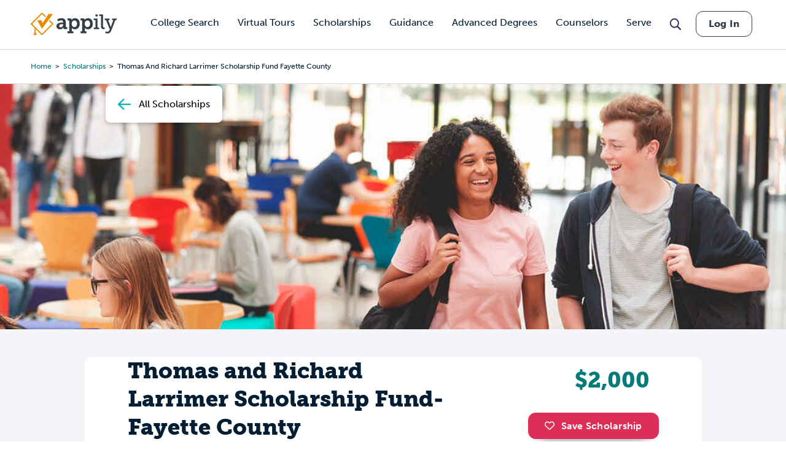

--- FILE ---
content_type: text/html; charset=utf-8
request_url: https://www.google.com/recaptcha/api2/aframe
body_size: 264
content:
<!DOCTYPE HTML><html><head><meta http-equiv="content-type" content="text/html; charset=UTF-8"></head><body><script nonce="tu94KOPhUzTvvWdhas_oeA">/** Anti-fraud and anti-abuse applications only. See google.com/recaptcha */ try{var clients={'sodar':'https://pagead2.googlesyndication.com/pagead/sodar?'};window.addEventListener("message",function(a){try{if(a.source===window.parent){var b=JSON.parse(a.data);var c=clients[b['id']];if(c){var d=document.createElement('img');d.src=c+b['params']+'&rc='+(localStorage.getItem("rc::a")?sessionStorage.getItem("rc::b"):"");window.document.body.appendChild(d);sessionStorage.setItem("rc::e",parseInt(sessionStorage.getItem("rc::e")||0)+1);localStorage.setItem("rc::h",'1769210697421');}}}catch(b){}});window.parent.postMessage("_grecaptcha_ready", "*");}catch(b){}</script></body></html>

--- FILE ---
content_type: text/javascript
request_url: https://www.appily.com/sites/default/files/js/js_IkkX7nPtIzxMub1DJhFfmR7oYjbjVbzQF6d8nAezgdY.js?scope=footer&delta=2&language=en&theme=fingerprint&include=eJx9jksOgzAMRC-UkiNFbhhCwMSRnVJ6-6J-pMKim9HMe5uhWjM_QpzR5yYahswN6umEK1lDiAwqt-rirrEF6s0nkcRolAy65gj7SgNpHH0UZiR8ZriyxNkNuSRo1VyaTyxX4gOa7DKCeqgbpDS6w2SB_-mdremf62zMi3tfC_s3n_Y4744m2o5wcUorin_lEywrbyA
body_size: 29219
content:
/* @license GPL-2.0-or-later https://www.drupal.org/licensing/faq */
!function(a){function b(d){if(c[d])return c[d].exports;var e=c[d]={exports:{},id:d,loaded:!1};return a[d].call(e.exports,e,e.exports,b),e.loaded=!0,e.exports;}var c={};b.m=a,b.c=c,b.p="",b(0);}([function(a,b,c){"use strict";a.exports=c(1);},function(a,b,c){"use strict";var d=c(2),e=c(3);d.element=e;var f=c(4);f.isArray=e.isArray,f.isFunction=e.isFunction,f.isObject=e.isPlainObject,f.bind=e.proxy,f.each=function(a,b){function c(a,c){return b(c,a);}e.each(a,c);},f.map=e.map,f.mixin=e.extend,f.Event=e.Event;var g,h,i,j=c(5),k=c(6);g=e.fn.autocomplete,h="aaAutocomplete",i={initialize:function(a,b){function c(){var c,d=e(this),f=new k({el:d});c=new j({input:d,eventBus:f,dropdownMenuContainer:a.dropdownMenuContainer,hint:void 0===a.hint||!!a.hint,minLength:a.minLength,autoselect:a.autoselect,autoselectOnBlur:a.autoselectOnBlur,openOnFocus:a.openOnFocus,templates:a.templates,debug:a.debug,clearOnSelected:a.clearOnSelected,cssClasses:a.cssClasses,datasets:b,keyboardShortcuts:a.keyboardShortcuts,appendTo:a.appendTo,autoWidth:a.autoWidth}),d.data(h,c);}return b=f.isArray(b)?b:[].slice.call(arguments,1),a=a||{},this.each(c);},open:function(){function a(){var a,b=e(this);(a=b.data(h))&&a.open();}return this.each(a);},close:function(){function a(){var a,b=e(this);(a=b.data(h))&&a.close();}return this.each(a);},val:function(a){function b(){var b,c=e(this);(b=c.data(h))&&b.setVal(a);}return arguments.length?this.each(b):function(a){var b,c;return (b=a.data(h))&&(c=b.getVal()),c;}(this.first());},destroy:function(){function a(){var a,b=e(this);(a=b.data(h))&&(a.destroy(),b.removeData(h));}return this.each(a);}},e.fn.autocomplete=function(a){var b;return i[a]&&"initialize"!==a?(b=this.filter(function(){return !!e(this).data(h);}),i[a].apply(b,[].slice.call(arguments,1))):i.initialize.apply(this,arguments);},e.fn.autocomplete.noConflict=function(){return e.fn.autocomplete=g,this;},e.fn.autocomplete.sources=j.sources,e.fn.autocomplete.escapeHighlightedString=f.escapeHighlightedString,a.exports=e.fn.autocomplete;},function(a,b){"use strict";a.exports={element:null};},function(a,b){a.exports=jQuery;},function(a,b,c){"use strict";function d(a){return a.replace(/[\-\[\]\/\{\}\(\)\*\+\?\.\\\^\$\|]/g,"\\$&");}var e=c(2);a.exports={isArray:null,isFunction:null,isObject:null,bind:null,each:null,map:null,mixin:null,isMsie:function(a){if(void 0===a&&(a=navigator.userAgent),/(msie|trident)/i.test(a)){var b=a.match(/(msie |rv:)(\d+(.\d+)?)/i);if(b)return b[2];}return !1;},escapeRegExChars:function(a){return a.replace(/[\-\[\]\/\{\}\(\)\*\+\?\.\\\^\$\|]/g,"\\$&");},isNumber:function(a){return "number"==typeof a;},toStr:function(a){return void 0===a||null===a?"":a+"";},cloneDeep:function(a){var b=this.mixin({},a),c=this;return this.each(b,function(a,d){a&&(c.isArray(a)?b[d]=[].concat(a):c.isObject(a)&&(b[d]=c.cloneDeep(a)));}),b;},error:function(a){throw new Error(a);},every:function(a,b){var c=!0;return a?(this.each(a,function(d,e){if(!(c=b.call(null,d,e,a)))return !1;}),!!c):c;},any:function(a,b){var c=!1;return a?(this.each(a,function(d,e){if(b.call(null,d,e,a))return c=!0,!1;}),c):c;},getUniqueId:function(){var a=0;return function(){return a++;};}(),templatify:function(a){if(this.isFunction(a))return a;var b=e.element(a);return "SCRIPT"===b.prop("tagName")?function(){return b.text();}:function(){return String(a);};},defer:function(a){setTimeout(a,0);},noop:function(){},formatPrefix:function(a,b){return b?"":a+"-";},className:function(a,b,c){return (c?"":".")+a+b;},escapeHighlightedString:function(a,b,c){b=b||"<em>";var e=document.createElement("div");e.appendChild(document.createTextNode(b)),c=c||"</em>";var f=document.createElement("div");f.appendChild(document.createTextNode(c));var g=document.createElement("div");return g.appendChild(document.createTextNode(a)),g.innerHTML.replace(RegExp(d(e.innerHTML),"g"),b).replace(RegExp(d(f.innerHTML),"g"),c);}};},function(a,b,c){"use strict";function d(a){var b,c;if(a=a||{},a.input||i.error("missing input"),this.isActivated=!1,this.debug=!!a.debug,this.autoselect=!!a.autoselect,this.autoselectOnBlur=!!a.autoselectOnBlur,this.openOnFocus=!!a.openOnFocus,this.minLength=i.isNumber(a.minLength)?a.minLength:1,this.autoWidth=void 0===a.autoWidth||!!a.autoWidth,this.clearOnSelected=!!a.clearOnSelected,a.hint=!!a.hint,a.hint&&a.appendTo)throw new Error("[autocomplete.js] hint and appendTo options can't be used at the same time");this.css=a.css=i.mixin({},o,a.appendTo?o.appendTo:{}),this.cssClasses=a.cssClasses=i.mixin({},o.defaultClasses,a.cssClasses||{}),this.cssClasses.prefix=a.cssClasses.formattedPrefix=i.formatPrefix(this.cssClasses.prefix,this.cssClasses.noPrefix),this.listboxId=a.listboxId=[this.cssClasses.root,"listbox",i.getUniqueId()].join("-");var f=e(a);this.$node=f.wrapper;var g=this.$input=f.input;b=f.menu,c=f.hint,a.dropdownMenuContainer&&j.element(a.dropdownMenuContainer).css("position","relative").append(b.css("top","0")),g.on("blur.aa",function(a){var c=document.activeElement;i.isMsie()&&(b[0]===c||b[0].contains(c))&&(a.preventDefault(),a.stopImmediatePropagation(),i.defer(function(){g.focus();}));}),b.on("mousedown.aa",function(a){a.preventDefault();}),this.eventBus=a.eventBus||new k({el:g}),this.dropdown=new d.Dropdown({appendTo:a.appendTo,wrapper:this.$node,menu:b,datasets:a.datasets,templates:a.templates,cssClasses:a.cssClasses,minLength:this.minLength}).onSync("suggestionClicked",this._onSuggestionClicked,this).onSync("cursorMoved",this._onCursorMoved,this).onSync("cursorRemoved",this._onCursorRemoved,this).onSync("opened",this._onOpened,this).onSync("closed",this._onClosed,this).onSync("shown",this._onShown,this).onSync("empty",this._onEmpty,this).onSync("redrawn",this._onRedrawn,this).onAsync("datasetRendered",this._onDatasetRendered,this),this.input=new d.Input({input:g,hint:c}).onSync("focused",this._onFocused,this).onSync("blurred",this._onBlurred,this).onSync("enterKeyed",this._onEnterKeyed,this).onSync("tabKeyed",this._onTabKeyed,this).onSync("escKeyed",this._onEscKeyed,this).onSync("upKeyed",this._onUpKeyed,this).onSync("downKeyed",this._onDownKeyed,this).onSync("leftKeyed",this._onLeftKeyed,this).onSync("rightKeyed",this._onRightKeyed,this).onSync("queryChanged",this._onQueryChanged,this).onSync("whitespaceChanged",this._onWhitespaceChanged,this),this._bindKeyboardShortcuts(a),this._setLanguageDirection();}function e(a){var b,c,d,e;b=j.element(a.input),c=j.element(n.wrapper.replace("%ROOT%",a.cssClasses.root)).css(a.css.wrapper),a.appendTo||"block"!==b.css("display")||"table"!==b.parent().css("display")||c.css("display","table-cell");var g=n.dropdown.replace("%PREFIX%",a.cssClasses.prefix).replace("%DROPDOWN_MENU%",a.cssClasses.dropdownMenu);d=j.element(g).css(a.css.dropdown).attr({role:"listbox",id:a.listboxId}),a.templates&&a.templates.dropdownMenu&&d.html(i.templatify(a.templates.dropdownMenu)()),e=b.clone().css(a.css.hint).css(f(b)),e.val("").addClass(i.className(a.cssClasses.prefix,a.cssClasses.hint,!0)).removeAttr("id name placeholder required").prop("readonly",!0).attr({"aria-hidden":"true",autocomplete:"off",spellcheck:"false",tabindex:-1}),e.removeData&&e.removeData(),b.data(h,{"aria-autocomplete":b.attr("aria-autocomplete"),"aria-expanded":b.attr("aria-expanded"),"aria-owns":b.attr("aria-owns"),autocomplete:b.attr("autocomplete"),dir:b.attr("dir"),role:b.attr("role"),spellcheck:b.attr("spellcheck"),style:b.attr("style"),type:b.attr("type")}),b.addClass(i.className(a.cssClasses.prefix,a.cssClasses.input,!0)).attr({autocomplete:"off",spellcheck:!1,role:"combobox","aria-autocomplete":a.datasets&&a.datasets[0]&&a.datasets[0].displayKey?"both":"list","aria-expanded":"false","aria-label":a.ariaLabel,"aria-owns":a.listboxId}).css(a.hint?a.css.input:a.css.inputWithNoHint);try{b.attr("dir")||b.attr("dir","auto");}catch(a){}return c=a.appendTo?c.appendTo(j.element(a.appendTo).eq(0)).eq(0):b.wrap(c).parent(),c.prepend(a.hint?e:null).append(d),{wrapper:c,input:b,hint:e,menu:d};}function f(a){return {backgroundAttachment:a.css("background-attachment"),backgroundClip:a.css("background-clip"),backgroundColor:a.css("background-color"),backgroundImage:a.css("background-image"),backgroundOrigin:a.css("background-origin"),backgroundPosition:a.css("background-position"),backgroundRepeat:a.css("background-repeat"),backgroundSize:a.css("background-size")};}function g(a,b){var c=a.find(i.className(b.prefix,b.input));i.each(c.data(h),function(a,b){void 0===a?c.removeAttr(b):c.attr(b,a);}),c.detach().removeClass(i.className(b.prefix,b.input,!0)).insertAfter(a),c.removeData&&c.removeData(h),a.remove();}var h="aaAttrs",i=c(4),j=c(2),k=c(6),l=c(7),m=c(16),n=c(18),o=c(19);i.mixin(d.prototype,{_bindKeyboardShortcuts:function(a){if(a.keyboardShortcuts){var b=this.$input,c=[];i.each(a.keyboardShortcuts,function(a){"string"==typeof a&&(a=a.toUpperCase().charCodeAt(0)),c.push(a);}),j.element(document).keydown(function(a){var d=a.target||a.srcElement,e=d.tagName;if(!d.isContentEditable&&"INPUT"!==e&&"SELECT"!==e&&"TEXTAREA"!==e){var f=a.which||a.keyCode;c.indexOf(f)!==-1&&(b.focus(),a.stopPropagation(),a.preventDefault());}});}},_onSuggestionClicked:function(a,b){var c;(c=this.dropdown.getDatumForSuggestion(b))&&this._select(c);},_onCursorMoved:function(a,b){var c=this.dropdown.getDatumForCursor(),d=this.dropdown.getCurrentCursor().attr("id");this.input.setActiveDescendant(d),c&&(b&&this.input.setInputValue(c.value,!0),this.eventBus.trigger("cursorchanged",c.raw,c.datasetName));},_onCursorRemoved:function(){this.input.resetInputValue(),this._updateHint(),this.eventBus.trigger("cursorremoved");},_onDatasetRendered:function(){this._updateHint(),this.eventBus.trigger("updated");},_onOpened:function(){this._updateHint(),this.input.expand(),this.eventBus.trigger("opened");},_onEmpty:function(){this.eventBus.trigger("empty");},_onRedrawn:function(){this.$node.css("top","0px"),this.$node.css("left","0px");var a=this.$input[0].getBoundingClientRect();this.autoWidth&&this.$node.css("width",a.width+"px");var b=this.$node[0].getBoundingClientRect(),c=a.bottom-b.top;this.$node.css("top",c+"px");var d=a.left-b.left;this.$node.css("left",d+"px"),this.eventBus.trigger("redrawn");},_onShown:function(){this.eventBus.trigger("shown"),this.autoselect&&this.dropdown.cursorTopSuggestion();},_onClosed:function(){this.input.clearHint(),this.input.removeActiveDescendant(),this.input.collapse(),this.eventBus.trigger("closed");},_onFocused:function(){if(this.isActivated=!0,this.openOnFocus){var a=this.input.getQuery();a.length>=this.minLength?this.dropdown.update(a):this.dropdown.empty(),this.dropdown.open();}},_onBlurred:function(){var a,b;a=this.dropdown.getDatumForCursor(),b=this.dropdown.getDatumForTopSuggestion(),this.debug||(this.autoselectOnBlur&&a?this._select(a):this.autoselectOnBlur&&b?this._select(b):(this.isActivated=!1,this.dropdown.empty(),this.dropdown.close()));},_onEnterKeyed:function(a,b){var c,d;c=this.dropdown.getDatumForCursor(),d=this.dropdown.getDatumForTopSuggestion(),c?(this._select(c),b.preventDefault()):this.autoselect&&d&&(this._select(d),b.preventDefault());},_onTabKeyed:function(a,b){var c;(c=this.dropdown.getDatumForCursor())?(this._select(c),b.preventDefault()):this._autocomplete(!0);},_onEscKeyed:function(){this.dropdown.close(),this.input.resetInputValue();},_onUpKeyed:function(){var a=this.input.getQuery();this.dropdown.isEmpty&&a.length>=this.minLength?this.dropdown.update(a):this.dropdown.moveCursorUp(),this.dropdown.open();},_onDownKeyed:function(){var a=this.input.getQuery();this.dropdown.isEmpty&&a.length>=this.minLength?this.dropdown.update(a):this.dropdown.moveCursorDown(),this.dropdown.open();},_onLeftKeyed:function(){"rtl"===this.dir&&this._autocomplete();},_onRightKeyed:function(){"ltr"===this.dir&&this._autocomplete();},_onQueryChanged:function(a,b){this.input.clearHintIfInvalid(),b.length>=this.minLength?this.dropdown.update(b):this.dropdown.empty(),this.dropdown.open(),this._setLanguageDirection();},_onWhitespaceChanged:function(){this._updateHint(),this.dropdown.open();},_setLanguageDirection:function(){var a=this.input.getLanguageDirection();this.dir!==a&&(this.dir=a,this.$node.css("direction",a),this.dropdown.setLanguageDirection(a));},_updateHint:function(){var a,b,c,d,e,f;a=this.dropdown.getDatumForTopSuggestion(),a&&this.dropdown.isVisible()&&!this.input.hasOverflow()?(b=this.input.getInputValue(),c=l.normalizeQuery(b),d=i.escapeRegExChars(c),e=new RegExp("^(?:"+d+")(.+$)","i"),f=e.exec(a.value),f?this.input.setHint(b+f[1]):this.input.clearHint()):this.input.clearHint();},_autocomplete:function(a){var b,c,d,e;b=this.input.getHint(),c=this.input.getQuery(),d=a||this.input.isCursorAtEnd(),b&&c!==b&&d&&(e=this.dropdown.getDatumForTopSuggestion(),e&&this.input.setInputValue(e.value),this.eventBus.trigger("autocompleted",e.raw,e.datasetName));},_select:function(a){void 0!==a.value&&this.input.setQuery(a.value),this.clearOnSelected?this.setVal(""):this.input.setInputValue(a.value,!0),this._setLanguageDirection(),this.eventBus.trigger("selected",a.raw,a.datasetName).isDefaultPrevented()===!1&&(this.dropdown.close(),i.defer(i.bind(this.dropdown.empty,this.dropdown)));},open:function(){if(!this.isActivated){var a=this.input.getInputValue();a.length>=this.minLength?this.dropdown.update(a):this.dropdown.empty();}this.dropdown.open();},close:function(){this.dropdown.close();},setVal:function(a){a=i.toStr(a),this.isActivated?this.input.setInputValue(a):(this.input.setQuery(a),this.input.setInputValue(a,!0)),this._setLanguageDirection();},getVal:function(){return this.input.getQuery();},destroy:function(){this.input.destroy(),this.dropdown.destroy(),g(this.$node,this.cssClasses),this.$node=null;},getWrapper:function(){return this.dropdown.$container[0];}}),d.Dropdown=m,d.Input=l,d.sources=c(20),a.exports=d;},function(a,b,c){"use strict";function d(a){a&&a.el||e.error("EventBus initialized without el"),this.$el=f.element(a.el);}var e=c(4),f=c(2);e.mixin(d.prototype,{trigger:function(a){var b=[].slice.call(arguments,1),c=e.Event("autocomplete:"+a);return this.$el.trigger(c,b),c;}}),a.exports=d;},function(a,b,c){"use strict";function d(a){var b,c,d,f,g=this;a=a||{},a.input||i.error("input is missing"),b=i.bind(this._onBlur,this),c=i.bind(this._onFocus,this),d=i.bind(this._onKeydown,this),f=i.bind(this._onInput,this),this.$hint=j.element(a.hint),this.$input=j.element(a.input).on("blur.aa",b).on("focus.aa",c).on("keydown.aa",d),0===this.$hint.length&&(this.setHint=this.getHint=this.clearHint=this.clearHintIfInvalid=i.noop),i.isMsie()?this.$input.on("keydown.aa keypress.aa cut.aa paste.aa",function(a){h[a.which||a.keyCode]||i.defer(i.bind(g._onInput,g,a));}):this.$input.on("input.aa",f),this.query=this.$input.val(),this.$overflowHelper=e(this.$input);}function e(a){return j.element('<pre aria-hidden="true"></pre>').css({position:"absolute",visibility:"hidden",whiteSpace:"pre",fontFamily:a.css("font-family"),fontSize:a.css("font-size"),fontStyle:a.css("font-style"),fontVariant:a.css("font-variant"),fontWeight:a.css("font-weight"),wordSpacing:a.css("word-spacing"),letterSpacing:a.css("letter-spacing"),textIndent:a.css("text-indent"),textRendering:a.css("text-rendering"),textTransform:a.css("text-transform")}).insertAfter(a);}function f(a,b){return d.normalizeQuery(a)===d.normalizeQuery(b);}function g(a){return a.altKey||a.ctrlKey||a.metaKey||a.shiftKey;}var h;h={9:"tab",27:"esc",37:"left",39:"right",13:"enter",38:"up",40:"down"};var i=c(4),j=c(2),k=c(8);d.normalizeQuery=function(a){return (a||"").replace(/^\s*/g,"").replace(/\s{2,}/g," ");},i.mixin(d.prototype,k,{_onBlur:function(){this.resetInputValue(),this.$input.removeAttr("aria-activedescendant"),this.trigger("blurred");},_onFocus:function(){this.trigger("focused");},_onKeydown:function(a){var b=h[a.which||a.keyCode];this._managePreventDefault(b,a),b&&this._shouldTrigger(b,a)&&this.trigger(b+"Keyed",a);},_onInput:function(){this._checkInputValue();},_managePreventDefault:function(a,b){var c,d,e;switch(a){case "tab":d=this.getHint(),e=this.getInputValue(),c=d&&d!==e&&!g(b);break;case "up":case "down":c=!g(b);break;default:c=!1;}c&&b.preventDefault();},_shouldTrigger:function(a,b){var c;switch(a){case "tab":c=!g(b);break;default:c=!0;}return c;},_checkInputValue:function(){var a,b,c;a=this.getInputValue(),b=f(a,this.query),c=!(!b||!this.query)&&this.query.length!==a.length,this.query=a,b?c&&this.trigger("whitespaceChanged",this.query):this.trigger("queryChanged",this.query);},focus:function(){this.$input.focus();},blur:function(){this.$input.blur();},getQuery:function(){return this.query;},setQuery:function(a){this.query=a;},getInputValue:function(){return this.$input.val();},setInputValue:function(a,b){void 0===a&&(a=this.query),this.$input.val(a),b?this.clearHint():this._checkInputValue();},expand:function(){this.$input.attr("aria-expanded","true");},collapse:function(){this.$input.attr("aria-expanded","false");},setActiveDescendant:function(a){this.$input.attr("aria-activedescendant",a);},removeActiveDescendant:function(){this.$input.removeAttr("aria-activedescendant");},resetInputValue:function(){this.setInputValue(this.query,!0);},getHint:function(){return this.$hint.val();},setHint:function(a){this.$hint.val(a);},clearHint:function(){this.setHint("");},clearHintIfInvalid:function(){var a,b,c,d;a=this.getInputValue(),b=this.getHint(),c=a!==b&&0===b.indexOf(a),(d=""!==a&&c&&!this.hasOverflow())||this.clearHint();},getLanguageDirection:function(){return (this.$input.css("direction")||"ltr").toLowerCase();},hasOverflow:function(){var a=this.$input.width()-2;return this.$overflowHelper.text(this.getInputValue()),this.$overflowHelper.width()>=a;},isCursorAtEnd:function(){var a,b,c;return a=this.$input.val().length,b=this.$input[0].selectionStart,i.isNumber(b)?b===a:!document.selection||(c=document.selection.createRange(),c.moveStart("character",-a),a===c.text.length);},destroy:function(){this.$hint.off(".aa"),this.$input.off(".aa"),this.$hint=this.$input=this.$overflowHelper=null;}}),a.exports=d;},function(a,b,c){"use strict";function d(a,b,c,d){var e;if(!c)return this;for(b=b.split(l),c=d?j(c,d):c,this._callbacks=this._callbacks||{};e=b.shift();)this._callbacks[e]=this._callbacks[e]||{sync:[],async:[]},this._callbacks[e][a].push(c);return this;}function e(a,b,c){return d.call(this,"async",a,b,c);}function f(a,b,c){return d.call(this,"sync",a,b,c);}function g(a){var b;if(!this._callbacks)return this;for(a=a.split(l);b=a.shift();)delete this._callbacks[b];return this;}function h(a){var b,c,d,e,f;if(!this._callbacks)return this;for(a=a.split(l),d=[].slice.call(arguments,1);(b=a.shift())&&(c=this._callbacks[b]);)e=i(c.sync,this,[b].concat(d)),f=i(c.async,this,[b].concat(d)),e()&&k(f);return this;}function i(a,b,c){function d(){for(var d,e=0,f=a.length;!d&&e<f;e+=1)d=a[e].apply(b,c)===!1;return !d;}return d;}function j(a,b){return a.bind?a.bind(b):function(){a.apply(b,[].slice.call(arguments,0));};}var k=c(9),l=/\s+/;a.exports={onSync:f,onAsync:e,off:g,trigger:h};},function(a,b,c){"use strict";function d(){h&&i&&(h=!1,i.length?m=i.concat(m):l=-1,m.length&&e());}function e(){if(!h){n=!1,h=!0;for(var a=m.length,b=setTimeout(d);a;){for(i=m,m=[];i&&++l<a;)i[l].run();l=-1,a=m.length;}i=null,l=-1,h=!1,clearTimeout(b);}}function f(a,b){this.fun=a,this.array=b;}function g(a){var b=new Array(arguments.length-1);if(arguments.length>1)for(var c=1;c<arguments.length;c++)b[c-1]=arguments[c];m.push(new f(a,b)),n||h||(n=!0,j());}for(var h,i,j,k=[c(10),c(12),c(13),c(14),c(15)],l=-1,m=[],n=!1,o=-1,p=k.length;++o<p;)if(k[o]&&k[o].test&&k[o].test()){j=k[o].install(e);break;}f.prototype.run=function(){var a=this.fun,b=this.array;switch(b.length){case 0:return a();case 1:return a(b[0]);case 2:return a(b[0],b[1]);case 3:return a(b[0],b[1],b[2]);default:return a.apply(null,b);}},a.exports=g;},function(a,b,c){(function(a){"use strict";b.test=function(){return void 0!==a&&!a.browser;},b.install=function(b){return function(){a.nextTick(b);};};}).call(b,c(11));},function(a,b){function c(){throw new Error("setTimeout has not been defined");}function d(){throw new Error("clearTimeout has not been defined");}function e(a){if(k===setTimeout)return setTimeout(a,0);if((k===c||!k)&&setTimeout)return k=setTimeout,setTimeout(a,0);try{return k(a,0);}catch(b){try{return k.call(null,a,0);}catch(b){return k.call(this,a,0);}}}function f(a){if(l===clearTimeout)return clearTimeout(a);if((l===d||!l)&&clearTimeout)return l=clearTimeout,clearTimeout(a);try{return l(a);}catch(b){try{return l.call(null,a);}catch(b){return l.call(this,a);}}}function g(){p&&n&&(p=!1,n.length?o=n.concat(o):q=-1,o.length&&h());}function h(){if(!p){var a=e(g);p=!0;for(var b=o.length;b;){for(n=o,o=[];++q<b;)n&&n[q].run();q=-1,b=o.length;}n=null,p=!1,f(a);}}function i(a,b){this.fun=a,this.array=b;}function j(){}var k,l,m=a.exports={};!function(){try{k="function"==typeof setTimeout?setTimeout:c;}catch(a){k=c;}try{l="function"==typeof clearTimeout?clearTimeout:d;}catch(a){l=d;}}();var n,o=[],p=!1,q=-1;m.nextTick=function(a){var b=new Array(arguments.length-1);if(arguments.length>1)for(var c=1;c<arguments.length;c++)b[c-1]=arguments[c];o.push(new i(a,b)),1!==o.length||p||e(h);},i.prototype.run=function(){this.fun.apply(null,this.array);},m.title="browser",m.browser=!0,m.env={},m.argv=[],m.version="",m.versions={},m.on=j,m.addListener=j,m.once=j,m.off=j,m.removeListener=j,m.removeAllListeners=j,m.emit=j,m.binding=function(a){throw new Error("process.binding is not supported");},m.cwd=function(){return "/";},m.chdir=function(a){throw new Error("process.chdir is not supported");},m.umask=function(){return 0;};},function(a,b){(function(a){"use strict";var c=a.MutationObserver||a.WebKitMutationObserver;b.test=function(){return c;},b.install=function(b){var d=0,e=new c(b),f=a.document.createTextNode("");return e.observe(f,{characterData:!0}),function(){f.data=d=++d%2;};};}).call(b,function(){return this;}());},function(a,b){(function(a){"use strict";b.test=function(){return !a.setImmediate&&void 0!==a.MessageChannel;},b.install=function(b){var c=new a.MessageChannel();return c.port1.onmessage=b,function(){c.port2.postMessage(0);};};}).call(b,function(){return this;}());},function(a,b){(function(a){"use strict";b.test=function(){return "document" in a&&"onreadystatechange" in a.document.createElement("script");},b.install=function(b){return function(){var c=a.document.createElement("script");return c.onreadystatechange=function(){b(),c.onreadystatechange=null,c.parentNode.removeChild(c),c=null;},a.document.documentElement.appendChild(c),b;};};}).call(b,function(){return this;}());},function(a,b){"use strict";b.test=function(){return !0;},b.install=function(a){return function(){setTimeout(a,0);};};},function(a,b,c){"use strict";function d(a){var b,c,d,h=this;a=a||{},a.menu||f.error("menu is required"),f.isArray(a.datasets)||f.isObject(a.datasets)||f.error("1 or more datasets required"),a.datasets||f.error("datasets is required"),this.isOpen=!1,this.isEmpty=!0,this.minLength=a.minLength||0,this.templates={},this.appendTo=a.appendTo||!1,this.css=f.mixin({},j,a.appendTo?j.appendTo:{}),this.cssClasses=a.cssClasses=f.mixin({},j.defaultClasses,a.cssClasses||{}),this.cssClasses.prefix=a.cssClasses.formattedPrefix||f.formatPrefix(this.cssClasses.prefix,this.cssClasses.noPrefix),b=f.bind(this._onSuggestionClick,this),c=f.bind(this._onSuggestionMouseEnter,this),d=f.bind(this._onSuggestionMouseLeave,this);var i=f.className(this.cssClasses.prefix,this.cssClasses.suggestion);this.$menu=g.element(a.menu).on("mouseenter.aa",i,c).on("mouseleave.aa",i,d).on("click.aa",i,b),this.$container=a.appendTo?a.wrapper:this.$menu,a.templates&&a.templates.header&&(this.templates.header=f.templatify(a.templates.header),this.$menu.prepend(this.templates.header())),a.templates&&a.templates.empty&&(this.templates.empty=f.templatify(a.templates.empty),this.$empty=g.element('<div class="'+f.className(this.cssClasses.prefix,this.cssClasses.empty,!0)+'"></div>'),this.$menu.append(this.$empty),this.$empty.hide()),this.datasets=f.map(a.datasets,function(b){return e(h.$menu,b,a.cssClasses);}),f.each(this.datasets,function(a){var b=a.getRoot();b&&0===b.parent().length&&h.$menu.append(b),a.onSync("rendered",h._onRendered,h);}),a.templates&&a.templates.footer&&(this.templates.footer=f.templatify(a.templates.footer),this.$menu.append(this.templates.footer()));var k=this;g.element(window).resize(function(){k._redraw();});}function e(a,b,c){return new d.Dataset(f.mixin({$menu:a,cssClasses:c},b));}var f=c(4),g=c(2),h=c(8),i=c(17),j=c(19);f.mixin(d.prototype,h,{_onSuggestionClick:function(a){this.trigger("suggestionClicked",g.element(a.currentTarget));},_onSuggestionMouseEnter:function(a){var b=g.element(a.currentTarget);if(!b.hasClass(f.className(this.cssClasses.prefix,this.cssClasses.cursor,!0))){this._removeCursor();var c=this;setTimeout(function(){c._setCursor(b,!1);},0);}},_onSuggestionMouseLeave:function(a){if(a.relatedTarget)if(g.element(a.relatedTarget).closest("."+f.className(this.cssClasses.prefix,this.cssClasses.cursor,!0)).length>0)return;this._removeCursor(),this.trigger("cursorRemoved");},_onRendered:function(a,b){function c(a){return a.isEmpty();}function d(a){return a.templates&&a.templates.empty;}if(this.isEmpty=f.every(this.datasets,c),this.isEmpty)if(b.length>=this.minLength&&this.trigger("empty"),this.$empty)if(b.length<this.minLength)this._hide();else{var e=this.templates.empty({query:this.datasets[0]&&this.datasets[0].query});this.$empty.html(e),this.$empty.show(),this._show();}else f.any(this.datasets,d)?b.length<this.minLength?this._hide():this._show():this._hide();else this.isOpen&&(this.$empty&&(this.$empty.empty(),this.$empty.hide()),b.length>=this.minLength?this._show():this._hide());this.trigger("datasetRendered");},_hide:function(){this.$container.hide();},_show:function(){this.$container.css("display","block"),this._redraw(),this.trigger("shown");},_redraw:function(){this.isOpen&&this.appendTo&&this.trigger("redrawn");},_getSuggestions:function(){return this.$menu.find(f.className(this.cssClasses.prefix,this.cssClasses.suggestion));},_getCursor:function(){return this.$menu.find(f.className(this.cssClasses.prefix,this.cssClasses.cursor)).first();},_setCursor:function(a,b){a.first().addClass(f.className(this.cssClasses.prefix,this.cssClasses.cursor,!0)).attr("aria-selected","true"),this.trigger("cursorMoved",b);},_removeCursor:function(){this._getCursor().removeClass(f.className(this.cssClasses.prefix,this.cssClasses.cursor,!0)).removeAttr("aria-selected");},_moveCursor:function(a){var b,c,d,e;if(this.isOpen){if(c=this._getCursor(),b=this._getSuggestions(),this._removeCursor(),d=b.index(c)+a,(d=(d+1)%(b.length+1)-1)===-1)return void this.trigger("cursorRemoved");d<-1&&(d=b.length-1),this._setCursor(e=b.eq(d),!0),this._ensureVisible(e);}},_ensureVisible:function(a){var b,c,d,e;b=a.position().top,c=b+a.height()+parseInt(a.css("margin-top"),10)+parseInt(a.css("margin-bottom"),10),d=this.$menu.scrollTop(),e=this.$menu.height()+parseInt(this.$menu.css("padding-top"),10)+parseInt(this.$menu.css("padding-bottom"),10),b<0?this.$menu.scrollTop(d+b):e<c&&this.$menu.scrollTop(d+(c-e));},close:function(){this.isOpen&&(this.isOpen=!1,this._removeCursor(),this._hide(),this.trigger("closed"));},open:function(){this.isOpen||(this.isOpen=!0,this.isEmpty||this._show(),this.trigger("opened"));},setLanguageDirection:function(a){this.$menu.css("ltr"===a?this.css.ltr:this.css.rtl);},moveCursorUp:function(){this._moveCursor(-1);},moveCursorDown:function(){this._moveCursor(1);},getDatumForSuggestion:function(a){var b=null;return a.length&&(b={raw:i.extractDatum(a),value:i.extractValue(a),datasetName:i.extractDatasetName(a)}),b;},getCurrentCursor:function(){return this._getCursor().first();},getDatumForCursor:function(){return this.getDatumForSuggestion(this._getCursor().first());},getDatumForTopSuggestion:function(){return this.getDatumForSuggestion(this._getSuggestions().first());},cursorTopSuggestion:function(){this._setCursor(this._getSuggestions().first(),!1);},update:function(a){function b(b){b.update(a);}f.each(this.datasets,b);},empty:function(){function a(a){a.clear();}f.each(this.datasets,a),this.isEmpty=!0;},isVisible:function(){return this.isOpen&&!this.isEmpty;},destroy:function(){function a(a){a.destroy();}this.$menu.off(".aa"),this.$menu=null,f.each(this.datasets,a);}}),d.Dataset=i,a.exports=d;},function(a,b,c){"use strict";function d(a){a=a||{},a.templates=a.templates||{},a.source||k.error("missing source"),a.name&&!g(a.name)&&k.error("invalid dataset name: "+a.name),this.query=null,this._isEmpty=!0,this.highlight=!!a.highlight,this.name=void 0===a.name||null===a.name?k.getUniqueId():a.name,this.source=a.source,this.displayFn=e(a.display||a.displayKey),this.debounce=a.debounce,this.templates=f(a.templates,this.displayFn),this.css=k.mixin({},n,a.appendTo?n.appendTo:{}),this.cssClasses=a.cssClasses=k.mixin({},n.defaultClasses,a.cssClasses||{}),this.cssClasses.prefix=a.cssClasses.formattedPrefix||k.formatPrefix(this.cssClasses.prefix,this.cssClasses.noPrefix);var b=k.className(this.cssClasses.prefix,this.cssClasses.dataset);this.$el=a.$menu&&a.$menu.find(b+"-"+this.name).length>0?l.element(a.$menu.find(b+"-"+this.name)[0]):l.element(m.dataset.replace("%CLASS%",this.name).replace("%PREFIX%",this.cssClasses.prefix).replace("%DATASET%",this.cssClasses.dataset)),this.$menu=a.$menu,this.clearCachedSuggestions();}function e(a){function b(b){return b[a];}return a=a||"value",k.isFunction(a)?a:b;}function f(a,b){function c(a){return "<p>"+b(a)+"</p>";}return {empty:a.empty&&k.templatify(a.empty),header:a.header&&k.templatify(a.header),footer:a.footer&&k.templatify(a.footer),suggestion:a.suggestion||c};}function g(a){return /^[_a-zA-Z0-9-]+$/.test(a);}var h="aaDataset",i="aaValue",j="aaDatum",k=c(4),l=c(2),m=c(18),n=c(19),o=c(8);d.extractDatasetName=function(a){return l.element(a).data(h);},d.extractValue=function(a){return l.element(a).data(i);},d.extractDatum=function(a){var b=l.element(a).data(j);return "string"==typeof b&&(b=JSON.parse(b)),b;},k.mixin(d.prototype,o,{_render:function(a,b){function c(){var b=[].slice.call(arguments,0);return b=[{query:a,isEmpty:!0}].concat(b),n.templates.empty.apply(this,b);}function d(){function a(a){var b,c=m.suggestion.replace("%PREFIX%",f.cssClasses.prefix).replace("%SUGGESTION%",f.cssClasses.suggestion);return b=l.element(c).attr({role:"option",id:["option",Math.floor(1e8*Math.random())].join("-")}).append(n.templates.suggestion.apply(this,[a].concat(e))),b.data(h,n.name),b.data(i,n.displayFn(a)||void 0),b.data(j,JSON.stringify(a)),b.children().each(function(){l.element(this).css(f.css.suggestionChild);}),b;}var c,d,e=[].slice.call(arguments,0),f=this,g=m.suggestions.replace("%PREFIX%",this.cssClasses.prefix).replace("%SUGGESTIONS%",this.cssClasses.suggestions);return c=l.element(g).css(this.css.suggestions),d=k.map(b,a),c.append.apply(c,d),c;}function e(){var b=[].slice.call(arguments,0);return b=[{query:a,isEmpty:!g}].concat(b),n.templates.header.apply(this,b);}function f(){var b=[].slice.call(arguments,0);return b=[{query:a,isEmpty:!g}].concat(b),n.templates.footer.apply(this,b);}if(this.$el){var g,n=this,o=[].slice.call(arguments,2);this.$el.empty(),g=b&&b.length,this._isEmpty=!g,!g&&this.templates.empty?this.$el.html(c.apply(this,o)).prepend(n.templates.header?e.apply(this,o):null).append(n.templates.footer?f.apply(this,o):null):g&&this.$el.html(d.apply(this,o)).prepend(n.templates.header?e.apply(this,o):null).append(n.templates.footer?f.apply(this,o):null),this.$menu&&this.$menu.addClass(this.cssClasses.prefix+(g?"with":"without")+"-"+this.name).removeClass(this.cssClasses.prefix+(g?"without":"with")+"-"+this.name),this.trigger("rendered",a);}},getRoot:function(){return this.$el;},update:function(a){function b(b){if(!this.canceled&&a===this.query){var c=[].slice.call(arguments,1);this.cacheSuggestions(a,b,c),this._render.apply(this,[a,b].concat(c));}}if(this.query=a,this.canceled=!1,this.shouldFetchFromCache(a))b.apply(this,[this.cachedSuggestions].concat(this.cachedRenderExtraArgs));else{var c=this,d=function(){c.canceled||c.source(a,b.bind(c));};if(this.debounce){var e=function(){c.debounceTimeout=null,d();};clearTimeout(this.debounceTimeout),this.debounceTimeout=setTimeout(e,this.debounce);}else d();}},cacheSuggestions:function(a,b,c){this.cachedQuery=a,this.cachedSuggestions=b,this.cachedRenderExtraArgs=c;},shouldFetchFromCache:function(a){return this.cachedQuery===a&&this.cachedSuggestions&&this.cachedSuggestions.length;},clearCachedSuggestions:function(){delete this.cachedQuery,delete this.cachedSuggestions,delete this.cachedRenderExtraArgs;},cancel:function(){this.canceled=!0;},clear:function(){this.cancel(),this.$el.empty(),this.trigger("rendered","");},isEmpty:function(){return this._isEmpty;},destroy:function(){this.clearCachedSuggestions(),this.$el=null;}}),a.exports=d;},function(a,b){"use strict";a.exports={wrapper:'<span class="%ROOT%"></span>',dropdown:'<span class="%PREFIX%%DROPDOWN_MENU%"></span>',dataset:'<div class="%PREFIX%%DATASET%-%CLASS%"></div>',suggestions:'<span class="%PREFIX%%SUGGESTIONS%"></span>',suggestion:'<div class="%PREFIX%%SUGGESTION%"></div>'};},function(a,b,c){"use strict";var d=c(4),e={wrapper:{position:"relative",display:"inline-block"},hint:{position:"absolute",top:"0",left:"0",borderColor:"transparent",boxShadow:"none",opacity:"1"},input:{position:"relative",verticalAlign:"top",backgroundColor:"transparent"},inputWithNoHint:{position:"relative",verticalAlign:"top"},dropdown:{position:"absolute",top:"100%",left:"0",zIndex:"100",display:"none"},suggestions:{display:"block"},suggestion:{whiteSpace:"nowrap",cursor:"pointer"},suggestionChild:{whiteSpace:"normal"},ltr:{left:"0",right:"auto"},rtl:{left:"auto",right:"0"},defaultClasses:{root:"algolia-autocomplete",prefix:"aa",noPrefix:!1,dropdownMenu:"dropdown-menu",input:"input",hint:"hint",suggestions:"suggestions",suggestion:"suggestion",cursor:"cursor",dataset:"dataset",empty:"empty"},appendTo:{wrapper:{position:"absolute",zIndex:"100",display:"none"},input:{},inputWithNoHint:{},dropdown:{display:"block"}}};d.isMsie()&&d.mixin(e.input,{backgroundImage:"url([data-uri])"}),d.isMsie()&&d.isMsie()<=7&&d.mixin(e.input,{marginTop:"-1px"}),a.exports=e;},function(a,b,c){"use strict";a.exports={hits:c(21),popularIn:c(24)};},function(a,b,c){"use strict";var d=c(4),e=c(22),f=c(23);a.exports=function(a,b){function c(c,e){a.search(c,b,function(a,b){if(a)return void d.error(a.message);e(b.hits,b);});}var g=f(a.as._ua);return g&&g[0]>=3&&g[1]>20&&(b=b||{},b.additionalUA="autocomplete.js "+e),c;};},function(a,b){a.exports="0.31.0";},function(a,b){"use strict";a.exports=function(a){var b=a.match(/Algolia for vanilla JavaScript (\d+\.)(\d+\.)(\d+)/);if(b)return [b[1],b[2],b[3]];};},function(a,b,c){"use strict";var d=c(4),e=c(22),f=c(23);a.exports=function(a,b,c,g){function h(h,i){a.search(h,b,function(a,h){if(a)return void d.error(a.message);if(h.hits.length>0){var l=h.hits[0],m=d.mixin({hitsPerPage:0},c);delete m.source,delete m.index;var n=f(k.as._ua);return n&&n[0]>=3&&n[1]>20&&(b.additionalUA="autocomplete.js "+e),void k.search(j(l),m,function(a,b){if(a)return void d.error(a.message);var c=[];if(g.includeAll){var e=g.allTitle||"All departments";c.push(d.mixin({facet:{value:e,count:b.nbHits}},d.cloneDeep(l)));}d.each(b.facets,function(a,b){d.each(a,function(a,e){c.push(d.mixin({facet:{facet:b,value:e,count:a}},d.cloneDeep(l)));});});for(var f=1;f<h.hits.length;++f)c.push(h.hits[f]);i(c,h);});}i([]);});}var i=f(a.as._ua);if(i&&i[0]>=3&&i[1]>20&&(b=b||{},b.additionalUA="autocomplete.js "+e),!c.source)return d.error("Missing 'source' key");var j=d.isFunction(c.source)?c.source:function(a){return a[c.source];};if(!c.index)return d.error("Missing 'index' key");var k=c.index;return g=g||{},h;};}]);;
!function(e){var t;"undefined"!=typeof window?t=window:"undefined"!=typeof self&&(t=self),t.ALGOLIA_MIGRATION_LAYER=e();}(function(){return function e(t,r,n){function o(s,a){if(!r[s]){if(!t[s]){var c="function"==typeof require&&require;if(!a&&c)return c(s,!0);if(i)return i(s,!0);var u=new Error("Cannot find module '"+s+"'");throw u.code="MODULE_NOT_FOUND",u;}var l=r[s]={exports:{}};t[s][0].call(l.exports,function(e){var r=t[s][1][e];return o(r?r:e);},l,l.exports,e,t,r,n);}return r[s].exports;}for(var i="function"==typeof require&&require,s=0;s<n.length;s++)o(n[s]);return o;}({1:[function(e,t,r){function n(e,t){for(var r in t)e.setAttribute(r,t[r]);}function o(e,t){e.onload=function(){this.onerror=this.onload=null,t(null,e);},e.onerror=function(){this.onerror=this.onload=null,t(new Error("Failed to load "+this.src),e);};}function i(e,t){e.onreadystatechange=function(){"complete"!=this.readyState&&"loaded"!=this.readyState||(this.onreadystatechange=null,t(null,e));};}t.exports=function(e,t,r){var s=document.head||document.getElementsByTagName("head")[0],a=document.createElement("script");"function"==typeof t&&(r=t,t={}),t=t||{},r=r||function(){},a.type=t.type||"text/javascript",a.charset=t.charset||"utf8",a.async=!("async" in t)||!!t.async,a.src=e,t.attrs&&n(a,t.attrs),t.text&&(a.text=""+t.text);var c="onload" in a?o:i;c(a,r),a.onload||o(a,r),s.appendChild(a);};},{}],2:[function(e,t,r){"use strict";function n(e){for(var t=new RegExp("cdn\\.jsdelivr\\.net/algoliasearch/latest/"+e.replace(".","\\.")+"(?:\\.min)?\\.js$"),r=document.getElementsByTagName("script"),n=!1,o=0,i=r.length;o<i;o++)if(r[o].src&&t.test(r[o].src)){n=!0;break;}return n;}t.exports=n;},{}],3:[function(e,t,r){"use strict";function n(t){var r=e(1),n="//cdn.jsdelivr.net/algoliasearch/2/"+t+".min.js",i="-- AlgoliaSearch `latest` warning --\nWarning, you are using the `latest` version string from jsDelivr to load the AlgoliaSearch library.\nUsing `latest` is no more recommended, you should load //cdn.jsdelivr.net/algoliasearch/2/algoliasearch.min.js\n\nAlso, we updated the AlgoliaSearch JavaScript client to V3. If you want to upgrade,\nplease read our migration guide at https://github.com/algolia/algoliasearch-client-js/wiki/Migration-guide-from-2.x.x-to-3.x.x\n-- /AlgoliaSearch  `latest` warning --";window.console&&(window.console.warn?window.console.warn(i):window.console.log&&window.console.log(i));try{document.write("<script>window.ALGOLIA_SUPPORTS_DOCWRITE = true</script>"),window.ALGOLIA_SUPPORTS_DOCWRITE===!0?(document.write('<script src="'+n+'"></script>'),o("document.write")()):r(n,o("DOMElement"));}catch(s){r(n,o("DOMElement"));}}function o(e){return function(){var t="AlgoliaSearch: loaded V2 script using "+e;window.console&&window.console.log&&window.console.log(t);};}t.exports=n;},{1:1}],4:[function(e,t,r){"use strict";function n(){var e="-- AlgoliaSearch V2 => V3 error --\nYou are trying to use a new version of the AlgoliaSearch JavaScript client with an old notation.\nPlease read our migration guide at https://github.com/algolia/algoliasearch-client-js/wiki/Migration-guide-from-2.x.x-to-3.x.x\n-- /AlgoliaSearch V2 => V3 error --";window.AlgoliaSearch=function(){throw new Error(e);},window.AlgoliaSearchHelper=function(){throw new Error(e);},window.AlgoliaExplainResults=function(){throw new Error(e);};}t.exports=n;},{}],5:[function(e,t,r){"use strict";function n(t){var r=e(2),n=e(3),o=e(4);r(t)?n(t):o();}n("algoliasearch");},{2:2,3:3,4:4}]},{},[5])(5);}),function(e){if("object"==typeof exports&&"undefined"!=typeof module)module.exports=e();else if("function"==typeof define&&define.amd)define([],e);else{var t;t="undefined"!=typeof window?window:"undefined"!=typeof global?global:"undefined"!=typeof self?self:this,t.algoliasearch=e();}}(function(){var e;return function t(e,r,n){function o(s,a){if(!r[s]){if(!e[s]){var c="function"==typeof require&&require;if(!a&&c)return c(s,!0);if(i)return i(s,!0);var u=new Error("Cannot find module '"+s+"'");throw u.code="MODULE_NOT_FOUND",u;}var l=r[s]={exports:{}};e[s][0].call(l.exports,function(t){var r=e[s][1][t];return o(r?r:t);},l,l.exports,t,e,r,n);}return r[s].exports;}for(var i="function"==typeof require&&require,s=0;s<n.length;s++)o(n[s]);return o;}({1:[function(e,t,r){(function(n){function o(){return !("undefined"==typeof window||!window.process||"renderer"!==window.process.type)||("undefined"!=typeof document&&document.documentElement&&document.documentElement.style&&document.documentElement.style.WebkitAppearance||"undefined"!=typeof window&&window.console&&(window.console.firebug||window.console.exception&&window.console.table)||"undefined"!=typeof navigator&&navigator.userAgent&&navigator.userAgent.toLowerCase().match(/firefox\/(\d+)/)&&parseInt(RegExp.$1,10)>=31||"undefined"!=typeof navigator&&navigator.userAgent&&navigator.userAgent.toLowerCase().match(/applewebkit\/(\d+)/));}function i(e){var t=this.useColors;if(e[0]=(t?"%c":"")+this.namespace+(t?" %c":" ")+e[0]+(t?"%c ":" ")+"+"+r.humanize(this.diff),t){var n="color: "+this.color;e.splice(1,0,n,"color: inherit");var o=0,i=0;e[0].replace(/%[a-zA-Z%]/g,function(e){"%%"!==e&&(o++,"%c"===e&&(i=o));}),e.splice(i,0,n);}}function s(){return "object"==typeof console&&console.log&&Function.prototype.apply.call(console.log,console,arguments);}function a(e){try{null==e?r.storage.removeItem("debug"):r.storage.debug=e;}catch(t){}}function c(){var e;try{e=r.storage.debug;}catch(t){}return !e&&"undefined"!=typeof n&&"env" in n&&(e=n.env.DEBUG),e;}function u(){try{return window.localStorage;}catch(e){}}r=t.exports=e(2),r.log=s,r.formatArgs=i,r.save=a,r.load=c,r.useColors=o,r.storage="undefined"!=typeof chrome&&"undefined"!=typeof chrome.storage?chrome.storage.local:u(),r.colors=["lightseagreen","forestgreen","goldenrod","dodgerblue","darkorchid","crimson"],r.formatters.j=function(e){try{return JSON.stringify(e);}catch(t){return "[UnexpectedJSONParseError]: "+t.message;}},r.enable(c());}).call(this,e(12));},{12:12,2:2}],2:[function(e,t,r){function n(e){var t,n=0;for(t in e)n=(n<<5)-n+e.charCodeAt(t),n|=0;return r.colors[Math.abs(n)%r.colors.length];}function o(e){function t(){if(t.enabled){var e=t,n=+new Date(),o=n-(u||n);e.diff=o,e.prev=u,e.curr=n,u=n;for(var i=new Array(arguments.length),s=0;s<i.length;s++)i[s]=arguments[s];i[0]=r.coerce(i[0]),"string"!=typeof i[0]&&i.unshift("%O");var a=0;i[0]=i[0].replace(/%([a-zA-Z%])/g,function(t,n){if("%%"===t)return t;a++;var o=r.formatters[n];if("function"==typeof o){var s=i[a];t=o.call(e,s),i.splice(a,1),a--;}return t;}),r.formatArgs.call(e,i);var c=t.log||r.log||console.log.bind(console);c.apply(e,i);}}return t.namespace=e,t.enabled=r.enabled(e),t.useColors=r.useColors(),t.color=n(e),"function"==typeof r.init&&r.init(t),t;}function i(e){r.save(e),r.names=[],r.skips=[];for(var t=("string"==typeof e?e:"").split(/[\s,]+/),n=t.length,o=0;o<n;o++)t[o]&&(e=t[o].replace(/\*/g,".*?"),"-"===e[0]?r.skips.push(new RegExp("^"+e.substr(1)+"$")):r.names.push(new RegExp("^"+e+"$")));}function s(){r.enable("");}function a(e){var t,n;for(t=0,n=r.skips.length;t<n;t++)if(r.skips[t].test(e))return !1;for(t=0,n=r.names.length;t<n;t++)if(r.names[t].test(e))return !0;return !1;}function c(e){return e instanceof Error?e.stack||e.message:e;}r=t.exports=o.debug=o["default"]=o,r.coerce=c,r.disable=s,r.enable=i,r.enabled=a,r.humanize=e(9),r.names=[],r.skips=[],r.formatters={};var u;},{9:9}],3:[function(t,r,n){(function(o,i){!function(t,o){"object"==typeof n&&"undefined"!=typeof r?r.exports=o():"function"==typeof e&&e.amd?e(o):t.ES6Promise=o();}(this,function(){"use strict";function e(e){var t=typeof e;return null!==e&&("object"===t||"function"===t);}function r(e){return "function"==typeof e;}function n(e){X=e;}function s(e){W=e;}function a(){return function(){return o.nextTick(d);};}function c(){return "undefined"!=typeof V?function(){V(d);}:p();}function u(){var e=0,t=new Z(d),r=document.createTextNode("");return t.observe(r,{characterData:!0}),function(){r.data=e=++e%2;};}function l(){var e=new MessageChannel();return e.port1.onmessage=d,function(){return e.port2.postMessage(0);};}function p(){var e=setTimeout;return function(){return e(d,1);};}function d(){for(var e=0;e<G;e+=2){var t=re[e],r=re[e+1];t(r),re[e]=void 0,re[e+1]=void 0;}G=0;}function h(){try{var e=t,r=e("vertx");return V=r.runOnLoop||r.runOnContext,c();}catch(n){return p();}}function f(e,t){var r=arguments,n=this,o=new this.constructor(m);void 0===o[oe]&&C(o);var i=n._state;return i?!function(){var e=r[i-1];W(function(){return E(i,o,e,n._result);});}():I(n,o,e,t),o;}function y(e){var t=this;if(e&&"object"==typeof e&&e.constructor===t)return e;var r=new t(m);return A(r,e),r;}function m(){}function v(){return new TypeError("You cannot resolve a promise with itself");}function g(){return new TypeError("A promises callback cannot return that same promise.");}function b(e){try{return e.then;}catch(t){return ce.error=t,ce;}}function w(e,t,r,n){try{e.call(t,r,n);}catch(o){return o;}}function _(e,t,r){W(function(e){var n=!1,o=w(r,t,function(r){n||(n=!0,t!==r?A(e,r):j(e,r));},function(t){n||(n=!0,S(e,t));},"Settle: "+(e._label||" unknown promise"));!n&&o&&(n=!0,S(e,o));},e);}function x(e,t){t._state===se?j(e,t._result):t._state===ae?S(e,t._result):I(t,void 0,function(t){return A(e,t);},function(t){return S(e,t);});}function T(e,t,n){t.constructor===e.constructor&&n===f&&t.constructor.resolve===y?x(e,t):n===ce?(S(e,ce.error),ce.error=null):void 0===n?j(e,t):r(n)?_(e,t,n):j(e,t);}function A(t,r){t===r?S(t,v()):e(r)?T(t,r,b(r)):j(t,r);}function R(e){e._onerror&&e._onerror(e._result),k(e);}function j(e,t){e._state===ie&&(e._result=t,e._state=se,0!==e._subscribers.length&&W(k,e));}function S(e,t){e._state===ie&&(e._state=ae,e._result=t,W(R,e));}function I(e,t,r,n){var o=e._subscribers,i=o.length;e._onerror=null,o[i]=t,o[i+se]=r,o[i+ae]=n,0===i&&e._state&&W(k,e);}function k(e){var t=e._subscribers,r=e._state;if(0!==t.length){for(var n=void 0,o=void 0,i=e._result,s=0;s<t.length;s+=3)n=t[s],o=t[s+r],n?E(r,n,o,i):o(i);e._subscribers.length=0;}}function O(){this.error=null;}function U(e,t){try{return e(t);}catch(r){return ue.error=r,ue;}}function E(e,t,n,o){var i=r(n),s=void 0,a=void 0,c=void 0,u=void 0;if(i){if(s=U(n,o),s===ue?(u=!0,a=s.error,s.error=null):c=!0,t===s)return void S(t,g());}else s=o,c=!0;t._state!==ie||(i&&c?A(t,s):u?S(t,a):e===se?j(t,s):e===ae&&S(t,s));}function P(e,t){try{t(function(t){A(e,t);},function(t){S(e,t);});}catch(r){S(e,r);}}function q(){return le++;}function C(e){e[oe]=le++,e._state=void 0,e._result=void 0,e._subscribers=[];}function N(e,t){this._instanceConstructor=e,this.promise=new e(m),this.promise[oe]||C(this.promise),$(t)?(this.length=t.length,this._remaining=t.length,this._result=new Array(this.length),0===this.length?j(this.promise,this._result):(this.length=this.length||0,this._enumerate(t),0===this._remaining&&j(this.promise,this._result))):S(this.promise,D());}function D(){return new Error("Array Methods must be provided an Array");}function K(e){return new N(this,e).promise;}function L(e){var t=this;return new t($(e)?function(r,n){for(var o=e.length,i=0;i<o;i++)t.resolve(e[i]).then(r,n);}:function(e,t){return t(new TypeError("You must pass an array to race."));});}function H(e){var t=this,r=new t(m);return S(r,e),r;}function M(){throw new TypeError("You must pass a resolver function as the first argument to the promise constructor");}function F(){throw new TypeError("Failed to construct 'Promise': Please use the 'new' operator, this object constructor cannot be called as a function.");}function J(e){this[oe]=q(),this._result=this._state=void 0,this._subscribers=[],m!==e&&("function"!=typeof e&&M(),this instanceof J?P(this,e):F());}function B(){var e=void 0;if("undefined"!=typeof i)e=i;else if("undefined"!=typeof self)e=self;else try{e=Function("return this")();}catch(t){throw new Error("polyfill failed because global object is unavailable in this environment");}var r=e.Promise;if(r){var n=null;try{n=Object.prototype.toString.call(r.resolve());}catch(t){}if("[object Promise]"===n&&!r.cast)return;}e.Promise=J;}var Q=void 0;Q=Array.isArray?Array.isArray:function(e){return "[object Array]"===Object.prototype.toString.call(e);};var $=Q,G=0,V=void 0,X=void 0,W=function(e,t){re[G]=e,re[G+1]=t,G+=2,2===G&&(X?X(d):ne());},Y="undefined"!=typeof window?window:void 0,z=Y||{},Z=z.MutationObserver||z.WebKitMutationObserver,ee="undefined"==typeof self&&"undefined"!=typeof o&&"[object process]"==={}.toString.call(o),te="undefined"!=typeof Uint8ClampedArray&&"undefined"!=typeof importScripts&&"undefined"!=typeof MessageChannel,re=new Array(1e3),ne=void 0;ne=ee?a():Z?u():te?l():void 0===Y&&"function"==typeof t?h():p();var oe=Math.random().toString(36).substring(16),ie=void 0,se=1,ae=2,ce=new O(),ue=new O(),le=0;return N.prototype._enumerate=function(e){for(var t=0;this._state===ie&&t<e.length;t++)this._eachEntry(e[t],t);},N.prototype._eachEntry=function(e,t){var r=this._instanceConstructor,n=r.resolve;if(n===y){var o=b(e);if(o===f&&e._state!==ie)this._settledAt(e._state,t,e._result);else if("function"!=typeof o)this._remaining--,this._result[t]=e;else if(r===J){var i=new r(m);T(i,e,o),this._willSettleAt(i,t);}else this._willSettleAt(new r(function(t){return t(e);}),t);}else this._willSettleAt(n(e),t);},N.prototype._settledAt=function(e,t,r){var n=this.promise;n._state===ie&&(this._remaining--,e===ae?S(n,r):this._result[t]=r),0===this._remaining&&j(n,this._result);},N.prototype._willSettleAt=function(e,t){var r=this;I(e,void 0,function(e){return r._settledAt(se,t,e);},function(e){return r._settledAt(ae,t,e);});},J.all=K,J.race=L,J.resolve=y,J.reject=H,J._setScheduler=n,J._setAsap=s,J._asap=W,J.prototype={constructor:J,then:f,"catch":function(e){return this.then(null,e);}},J.polyfill=B,J.Promise=J,J;});}).call(this,t(12),"undefined"!=typeof global?global:"undefined"!=typeof self?self:"undefined"!=typeof window?window:{});},{12:12}],4:[function(e,t,r){function n(){this._events=this._events||{},this._maxListeners=this._maxListeners||void 0;}function o(e){return "function"==typeof e;}function i(e){return "number"==typeof e;}function s(e){return "object"==typeof e&&null!==e;}function a(e){return void 0===e;}t.exports=n,n.EventEmitter=n,n.prototype._events=void 0,n.prototype._maxListeners=void 0,n.defaultMaxListeners=10,n.prototype.setMaxListeners=function(e){if(!i(e)||e<0||isNaN(e))throw TypeError("n must be a positive number");return this._maxListeners=e,this;},n.prototype.emit=function(e){var t,r,n,i,c,u;if(this._events||(this._events={}),"error"===e&&(!this._events.error||s(this._events.error)&&!this._events.error.length)){if(t=arguments[1],t instanceof Error)throw t;var l=new Error('Uncaught, unspecified "error" event. ('+t+")");throw l.context=t,l;}if(r=this._events[e],a(r))return !1;if(o(r))switch(arguments.length){case 1:r.call(this);break;case 2:r.call(this,arguments[1]);break;case 3:r.call(this,arguments[1],arguments[2]);break;default:i=Array.prototype.slice.call(arguments,1),r.apply(this,i);}else{if(s(r))for(i=Array.prototype.slice.call(arguments,1),u=r.slice(),n=u.length,c=0;c<n;c++)u[c].apply(this,i);}return !0;},n.prototype.addListener=function(e,t){var r;if(!o(t))throw TypeError("listener must be a function");return this._events||(this._events={}),this._events.newListener&&this.emit("newListener",e,o(t.listener)?t.listener:t),this._events[e]?s(this._events[e])?this._events[e].push(t):this._events[e]=[this._events[e],t]:this._events[e]=t,s(this._events[e])&&!this._events[e].warned&&(r=a(this._maxListeners)?n.defaultMaxListeners:this._maxListeners,r&&r>0&&this._events[e].length>r&&(this._events[e].warned=!0,console.error("(node) warning: possible EventEmitter memory leak detected. %d listeners added. Use emitter.setMaxListeners() to increase limit.",this._events[e].length),"function"==typeof console.trace&&console.trace())),this;},n.prototype.on=n.prototype.addListener,n.prototype.once=function(e,t){function r(){this.removeListener(e,r),n||(n=!0,t.apply(this,arguments));}if(!o(t))throw TypeError("listener must be a function");var n=!1;return r.listener=t,this.on(e,r),this;},n.prototype.removeListener=function(e,t){var r,n,i,a;if(!o(t))throw TypeError("listener must be a function");if(!this._events||!this._events[e])return this;if(r=this._events[e],i=r.length,n=-1,r===t||o(r.listener)&&r.listener===t)delete this._events[e],this._events.removeListener&&this.emit("removeListener",e,t);else{if(s(r)){for(a=i;a-->0;)if(r[a]===t||r[a].listener&&r[a].listener===t){n=a;break;}if(n<0)return this;1===r.length?(r.length=0,delete this._events[e]):r.splice(n,1),this._events.removeListener&&this.emit("removeListener",e,t);}}return this;},n.prototype.removeAllListeners=function(e){var t,r;if(!this._events)return this;if(!this._events.removeListener)return 0===arguments.length?this._events={}:this._events[e]&&delete this._events[e],this;if(0===arguments.length){for(t in this._events)"removeListener"!==t&&this.removeAllListeners(t);return this.removeAllListeners("removeListener"),this._events={},this;}if(r=this._events[e],o(r))this.removeListener(e,r);else{if(r)for(;r.length;)this.removeListener(e,r[r.length-1]);}return delete this._events[e],this;},n.prototype.listeners=function(e){var t;return t=this._events&&this._events[e]?o(this._events[e])?[this._events[e]]:this._events[e].slice():[];},n.prototype.listenerCount=function(e){if(this._events){var t=this._events[e];if(o(t))return 1;if(t)return t.length;}return 0;},n.listenerCount=function(e,t){return e.listenerCount(t);};},{}],5:[function(e,t,r){var n=Object.prototype.hasOwnProperty,o=Object.prototype.toString;t.exports=function(e,t,r){if("[object Function]"!==o.call(t))throw new TypeError("iterator must be a function");var i=e.length;if(i===+i)for(var s=0;s<i;s++)t.call(r,e[s],s,e);else for(var a in e)n.call(e,a)&&t.call(r,e[a],a,e);};},{}],6:[function(e,t,r){(function(e){var r;r="undefined"!=typeof window?window:"undefined"!=typeof e?e:"undefined"!=typeof self?self:{},t.exports=r;}).call(this,"undefined"!=typeof global?global:"undefined"!=typeof self?self:"undefined"!=typeof window?window:{});},{}],7:[function(e,t,r){"function"==typeof Object.create?t.exports=function(e,t){e.super_=t,e.prototype=Object.create(t.prototype,{constructor:{value:e,enumerable:!1,writable:!0,configurable:!0}});}:t.exports=function(e,t){e.super_=t;var r=function(){};r.prototype=t.prototype,e.prototype=new r(),e.prototype.constructor=e;};},{}],8:[function(e,t,r){var n={}.toString;t.exports=Array.isArray||function(e){return "[object Array]"==n.call(e);};},{}],9:[function(e,t,r){function n(e){if(e=String(e),!(e.length>100)){var t=/^((?:\d+)?\.?\d+) *(milliseconds?|msecs?|ms|seconds?|secs?|s|minutes?|mins?|m|hours?|hrs?|h|days?|d|years?|yrs?|y)?$/i.exec(e);if(t){var r=parseFloat(t[1]),n=(t[2]||"ms").toLowerCase();switch(n){case "years":case "year":case "yrs":case "yr":case "y":return r*p;case "days":case "day":case "d":return r*l;case "hours":case "hour":case "hrs":case "hr":case "h":return r*u;case "minutes":case "minute":case "mins":case "min":case "m":return r*c;case "seconds":case "second":case "secs":case "sec":case "s":return r*a;case "milliseconds":case "millisecond":case "msecs":case "msec":case "ms":return r;default:return;}}}}function o(e){return e>=l?Math.round(e/l)+"d":e>=u?Math.round(e/u)+"h":e>=c?Math.round(e/c)+"m":e>=a?Math.round(e/a)+"s":e+"ms";}function i(e){return s(e,l,"day")||s(e,u,"hour")||s(e,c,"minute")||s(e,a,"second")||e+" ms";}function s(e,t,r){if(!(e<t))return e<1.5*t?Math.floor(e/t)+" "+r:Math.ceil(e/t)+" "+r+"s";}var a=1e3,c=60*a,u=60*c,l=24*u,p=365.25*l;t.exports=function(e,t){t=t||{};var r=typeof e;if("string"===r&&e.length>0)return n(e);if("number"===r&&isNaN(e)===!1)return t["long"]?i(e):o(e);throw new Error("val is not a non-empty string or a valid number. val="+JSON.stringify(e));};},{}],10:[function(e,t,r){"use strict";var n=Object.prototype.hasOwnProperty,o=Object.prototype.toString,i=Array.prototype.slice,s=e(11),a=Object.prototype.propertyIsEnumerable,c=!a.call({toString:null},"toString"),u=a.call(function(){},"prototype"),l=["toString","toLocaleString","valueOf","hasOwnProperty","isPrototypeOf","propertyIsEnumerable","constructor"],p=function(e){var t=e.constructor;return t&&t.prototype===e;},d={$console:!0,$external:!0,$frame:!0,$frameElement:!0,$frames:!0,$innerHeight:!0,$innerWidth:!0,$outerHeight:!0,$outerWidth:!0,$pageXOffset:!0,$pageYOffset:!0,$parent:!0,$scrollLeft:!0,$scrollTop:!0,$scrollX:!0,$scrollY:!0,$self:!0,$webkitIndexedDB:!0,$webkitStorageInfo:!0,$window:!0},h=function(){if("undefined"==typeof window)return !1;for(var e in window)try{if(!d["$"+e]&&n.call(window,e)&&null!==window[e]&&"object"==typeof window[e])try{p(window[e]);}catch(t){return !0;}}catch(t){return !0;}return !1;}(),f=function(e){if("undefined"==typeof window||!h)return p(e);try{return p(e);}catch(t){return !1;}},y=function(e){var t=null!==e&&"object"==typeof e,r="[object Function]"===o.call(e),i=s(e),a=t&&"[object String]"===o.call(e),p=[];if(!t&&!r&&!i)throw new TypeError("Object.keys called on a non-object");var d=u&&r;if(a&&e.length>0&&!n.call(e,0))for(var h=0;h<e.length;++h)p.push(String(h));if(i&&e.length>0)for(var y=0;y<e.length;++y)p.push(String(y));else for(var m in e)d&&"prototype"===m||!n.call(e,m)||p.push(String(m));if(c)for(var v=f(e),g=0;g<l.length;++g)v&&"constructor"===l[g]||!n.call(e,l[g])||p.push(l[g]);return p;};y.shim=function(){if(Object.keys){var e=function(){return 2===(Object.keys(arguments)||"").length;}(1,2);if(!e){var t=Object.keys;Object.keys=function(e){return t(s(e)?i.call(e):e);};}}else Object.keys=y;return Object.keys||y;},t.exports=y;},{11:11}],11:[function(e,t,r){"use strict";var n=Object.prototype.toString;t.exports=function(e){var t=n.call(e),r="[object Arguments]"===t;return r||(r="[object Array]"!==t&&null!==e&&"object"==typeof e&&"number"==typeof e.length&&e.length>=0&&"[object Function]"===n.call(e.callee)),r;};},{}],12:[function(e,t,r){function n(){throw new Error("setTimeout has not been defined");}function o(){throw new Error("clearTimeout has not been defined");}function i(e){if(p===setTimeout)return setTimeout(e,0);if((p===n||!p)&&setTimeout)return p=setTimeout,setTimeout(e,0);try{return p(e,0);}catch(t){try{return p.call(null,e,0);}catch(t){return p.call(this,e,0);}}}function s(e){if(d===clearTimeout)return clearTimeout(e);if((d===o||!d)&&clearTimeout)return d=clearTimeout,clearTimeout(e);try{return d(e);}catch(t){try{return d.call(null,e);}catch(t){return d.call(this,e);}}}function a(){m&&f&&(m=!1,f.length?y=f.concat(y):v=-1,y.length&&c());}function c(){if(!m){var e=i(a);m=!0;for(var t=y.length;t;){for(f=y,y=[];++v<t;)f&&f[v].run();v=-1,t=y.length;}f=null,m=!1,s(e);}}function u(e,t){this.fun=e,this.array=t;}function l(){}var p,d,h=t.exports={};!function(){try{p="function"==typeof setTimeout?setTimeout:n;}catch(e){p=n;}try{d="function"==typeof clearTimeout?clearTimeout:o;}catch(e){d=o;}}();var f,y=[],m=!1,v=-1;h.nextTick=function(e){var t=new Array(arguments.length-1);if(arguments.length>1)for(var r=1;r<arguments.length;r++)t[r-1]=arguments[r];y.push(new u(e,t)),1!==y.length||m||i(c);},u.prototype.run=function(){this.fun.apply(null,this.array);},h.title="browser",h.browser=!0,h.env={},h.argv=[],h.version="",h.versions={},h.on=l,h.addListener=l,h.once=l,h.off=l,h.removeListener=l,h.removeAllListeners=l,h.emit=l,h.binding=function(e){throw new Error("process.binding is not supported");},h.cwd=function(){return "/";},h.chdir=function(e){throw new Error("process.chdir is not supported");},h.umask=function(){return 0;};},{}],13:[function(e,t,r){"use strict";function n(e,t){if(e.map)return e.map(t);for(var r=[],n=0;n<e.length;n++)r.push(t(e[n],n));return r;}var o=function(e){switch(typeof e){case "string":return e;case "boolean":return e?"true":"false";case "number":return isFinite(e)?e:"";default:return "";}};t.exports=function(e,t,r,a){return t=t||"&",r=r||"=",null===e&&(e=void 0),"object"==typeof e?n(s(e),function(s){var a=encodeURIComponent(o(s))+r;return i(e[s])?n(e[s],function(e){return a+encodeURIComponent(o(e));}).join(t):a+encodeURIComponent(o(e[s]));}).join(t):a?encodeURIComponent(o(a))+r+encodeURIComponent(o(e)):"";};var i=Array.isArray||function(e){return "[object Array]"===Object.prototype.toString.call(e);},s=Object.keys||function(e){var t=[];for(var r in e)Object.prototype.hasOwnProperty.call(e,r)&&t.push(r);return t;};},{}],14:[function(e,t,r){function n(){c.apply(this,arguments);}function o(){var e="Not implemented in this environment.\nIf you feel this is a mistake, write to support@algolia.com";throw new l.AlgoliaSearchError(e);}t.exports=n;var i=e(16),s=e(25),a=e(26),c=e(15),u=e(7),l=e(27);u(n,c),n.prototype.deleteIndex=function(e,t){return this._jsonRequest({method:"DELETE",url:"/1/indexes/"+encodeURIComponent(e),hostType:"write",callback:t});},n.prototype.moveIndex=function(e,t,r){var n={operation:"move",destination:t};return this._jsonRequest({method:"POST",url:"/1/indexes/"+encodeURIComponent(e)+"/operation",body:n,hostType:"write",callback:r});},n.prototype.copyIndex=function(e,t,r,n){var o={operation:"copy",destination:t},i=n;if("function"==typeof r)i=r;else if(Array.isArray(r)&&r.length>0)o.scope=r;else{if("undefined"!=typeof r)throw new Error("the scope given to `copyIndex` was not an array with settings, synonyms or rules");}return this._jsonRequest({method:"POST",url:"/1/indexes/"+encodeURIComponent(e)+"/operation",body:o,hostType:"write",callback:i});},n.prototype.getLogs=function(t,r,n){var o=e(24),i={};return "object"==typeof t?(i=o(t),n=r):0===arguments.length||"function"==typeof t?n=t:1===arguments.length||"function"==typeof r?(n=r,i.offset=t):(i.offset=t,i.length=r),void 0===i.offset&&(i.offset=0),void 0===i.length&&(i.length=10),this._jsonRequest({method:"GET",url:"/1/logs?"+this._getSearchParams(i,""),hostType:"read",callback:n});},n.prototype.listIndexes=function(e,t){var r="";return void 0===e||"function"==typeof e?t=e:r="?page="+e,this._jsonRequest({method:"GET",url:"/1/indexes"+r,hostType:"read",callback:t});},n.prototype.initIndex=function(e){return new i(this,e);},n.prototype.listUserKeys=s(function(e){return this.listApiKeys(e);},a("client.listUserKeys()","client.listApiKeys()")),n.prototype.listApiKeys=function(e){return this._jsonRequest({method:"GET",url:"/1/keys",hostType:"read",callback:e});},n.prototype.getUserKeyACL=s(function(e,t){return this.getApiKey(e,t);},a("client.getUserKeyACL()","client.getApiKey()")),n.prototype.getApiKey=function(e,t){return this._jsonRequest({method:"GET",url:"/1/keys/"+e,hostType:"read",callback:t});},n.prototype.deleteUserKey=s(function(e,t){return this.deleteApiKey(e,t);},a("client.deleteUserKey()","client.deleteApiKey()")),n.prototype.deleteApiKey=function(e,t){return this._jsonRequest({method:"DELETE",url:"/1/keys/"+e,hostType:"write",callback:t});},n.prototype.addUserKey=s(function(e,t,r){return this.addApiKey(e,t,r);},a("client.addUserKey()","client.addApiKey()")),n.prototype.addApiKey=function(t,r,n){var o=e(8),i="Usage: client.addApiKey(arrayOfAcls[, params, callback])";if(!o(t))throw new Error(i);1!==arguments.length&&"function"!=typeof r||(n=r,r=null);var s={acl:t};return r&&(s.validity=r.validity,s.maxQueriesPerIPPerHour=r.maxQueriesPerIPPerHour,s.maxHitsPerQuery=r.maxHitsPerQuery,s.indexes=r.indexes,s.description=r.description,r.queryParameters&&(s.queryParameters=this._getSearchParams(r.queryParameters,"")),s.referers=r.referers),this._jsonRequest({method:"POST",url:"/1/keys",body:s,hostType:"write",callback:n});},n.prototype.addUserKeyWithValidity=s(function(e,t,r){return this.addApiKey(e,t,r);},a("client.addUserKeyWithValidity()","client.addApiKey()")),n.prototype.updateUserKey=s(function(e,t,r,n){return this.updateApiKey(e,t,r,n);},a("client.updateUserKey()","client.updateApiKey()")),n.prototype.updateApiKey=function(t,r,n,o){var i=e(8),s="Usage: client.updateApiKey(key, arrayOfAcls[, params, callback])";if(!i(r))throw new Error(s);2!==arguments.length&&"function"!=typeof n||(o=n,n=null);var a={acl:r};return n&&(a.validity=n.validity,a.maxQueriesPerIPPerHour=n.maxQueriesPerIPPerHour,a.maxHitsPerQuery=n.maxHitsPerQuery,a.indexes=n.indexes,a.description=n.description,n.queryParameters&&(a.queryParameters=this._getSearchParams(n.queryParameters,"")),a.referers=n.referers),this._jsonRequest({method:"PUT",url:"/1/keys/"+t,body:a,hostType:"write",callback:o});},n.prototype.startQueriesBatch=s(function(){this._batch=[];},a("client.startQueriesBatch()","client.search()")),n.prototype.addQueryInBatch=s(function(e,t,r){this._batch.push({indexName:e,query:t,params:r});},a("client.addQueryInBatch()","client.search()")),n.prototype.sendQueriesBatch=s(function(e){return this.search(this._batch,e);},a("client.sendQueriesBatch()","client.search()")),n.prototype.batch=function(t,r){var n=e(8),o="Usage: client.batch(operations[, callback])";if(!n(t))throw new Error(o);return this._jsonRequest({method:"POST",url:"/1/indexes/*/batch",body:{requests:t},hostType:"write",callback:r});},n.prototype.assignUserID=function(e,t){if(!e.userID||!e.cluster)throw new l.AlgoliaSearchError("You have to provide both a userID and cluster",e);return this._jsonRequest({method:"POST",url:"/1/clusters/mapping",hostType:"write",body:{cluster:e.cluster},callback:t,headers:{"X-Algolia-User-ID":e.userID}});},n.prototype.getTopUserID=function(e){return this._jsonRequest({method:"GET",url:"/1/clusters/mapping/top",hostType:"read",callback:e});},n.prototype.getUserID=function(e,t){if(!e.userID)throw new l.AlgoliaSearchError("You have to provide a userID",{debugData:e});return this._jsonRequest({method:"GET",url:"/1/clusters/mapping/"+e.userID,hostType:"read",callback:t});},n.prototype.listClusters=function(e){return this._jsonRequest({method:"GET",url:"/1/clusters",hostType:"read",callback:e});},n.prototype.listUserIDs=function(e,t){return this._jsonRequest({method:"GET",url:"/1/clusters/mapping",body:e,hostType:"read",callback:t});},n.prototype.removeUserID=function(e,t){if(!e.userID)throw new l.AlgoliaSearchError("You have to provide a userID",{debugData:e});return this._jsonRequest({method:"DELETE",url:"/1/clusters/mapping",hostType:"write",callback:t,headers:{"X-Algolia-User-ID":e.userID}});},n.prototype.searchUserIDs=function(e,t){return this._jsonRequest({method:"POST",url:"/1/clusters/mapping/search",body:e,hostType:"read",callback:t});},n.prototype.destroy=o,n.prototype.enableRateLimitForward=o,n.prototype.disableRateLimitForward=o,n.prototype.useSecuredAPIKey=o,n.prototype.disableSecuredAPIKey=o,n.prototype.generateSecuredApiKey=o;},{15:15,16:16,24:24,25:25,26:26,27:27,7:7,8:8}],15:[function(e,t,r){(function(r){function n(t,r,n){var i=e(1)("algoliasearch"),s=e(24),a=e(8),u=e(29),l="Usage: algoliasearch(applicationID, apiKey, opts)";if(n._allowEmptyCredentials!==!0&&!t)throw new c.AlgoliaSearchError("Please provide an application ID. "+l);if(n._allowEmptyCredentials!==!0&&!r)throw new c.AlgoliaSearchError("Please provide an API key. "+l);this.applicationID=t,this.apiKey=r,this.hosts={read:[],write:[]},n=n||{},this._timeouts=n.timeouts||{connect:1e3,read:2e3,write:3e4},n.timeout&&(this._timeouts.connect=this._timeouts.read=this._timeouts.write=n.timeout);var p=n.protocol||"https:";if(/:$/.test(p)||(p+=":"),"http:"!==p&&"https:"!==p)throw new c.AlgoliaSearchError("protocol must be `http:` or `https:` (was `"+n.protocol+"`)");if(this._checkAppIdData(),n.hosts)a(n.hosts)?(this.hosts.read=s(n.hosts),this.hosts.write=s(n.hosts)):(this.hosts.read=s(n.hosts.read),this.hosts.write=s(n.hosts.write));else{var d=u(this._shuffleResult,function(e){return t+"-"+e+".algolianet.com";}),h=(n.dsn===!1?"":"-dsn")+".algolia.net";this.hosts.read=[this.applicationID+h].concat(d),this.hosts.write=[this.applicationID+".algolia.net"].concat(d);}this.hosts.read=u(this.hosts.read,o(p)),this.hosts.write=u(this.hosts.write,o(p)),this.extraHeaders={},this.cache=n._cache||{},this._ua=n._ua,this._useCache=!(void 0!==n._useCache&&!n._cache)||n._useCache,this._useFallback=void 0===n.useFallback||n.useFallback,this._setTimeout=n._setTimeout,i("init done, %j",this);}function o(e){return function(t){return e+"//"+t.toLowerCase();};}function i(e){if(void 0===Array.prototype.toJSON)return JSON.stringify(e);var t=Array.prototype.toJSON;delete Array.prototype.toJSON;var r=JSON.stringify(e);return Array.prototype.toJSON=t,r;}function s(e){for(var t,r,n=e.length;0!==n;)r=Math.floor(Math.random()*n),n-=1,t=e[n],e[n]=e[r],e[r]=t;return e;}function a(e){var t={};for(var r in e)if(Object.prototype.hasOwnProperty.call(e,r)){var n;n="x-algolia-api-key"===r||"x-algolia-application-id"===r?"**hidden for security purposes**":e[r],t[r]=n;}return t;}t.exports=n;var c=e(27),u=e(28),l=e(18),p=e(33),d=500,h=r.env.RESET_APP_DATA_TIMER&&parseInt(r.env.RESET_APP_DATA_TIMER,10)||12e4;n.prototype.initIndex=function(e){return new l(this,e);},n.prototype.setExtraHeader=function(e,t){this.extraHeaders[e.toLowerCase()]=t;},n.prototype.getExtraHeader=function(e){return this.extraHeaders[e.toLowerCase()];},n.prototype.unsetExtraHeader=function(e){delete this.extraHeaders[e.toLowerCase()];},n.prototype.addAlgoliaAgent=function(e){this._ua.indexOf(";"+e)===-1&&(this._ua+=";"+e);},n.prototype._jsonRequest=function(t){function r(e,u){function d(e){var t=e&&e.body&&e.body.message&&e.body.status||e.statusCode||e&&e.body&&200;s("received response: statusCode: %s, computed statusCode: %d, headers: %j",e.statusCode,t,e.headers);var r=2===Math.floor(t/100),i=new Date();if(v.push({currentHost:T,headers:a(o),content:n||null,contentLength:void 0!==n?n.length:null,method:u.method,timeouts:u.timeouts,url:u.url,startTime:x,endTime:i,duration:i-x,statusCode:t}),r)return h._useCache&&p&&(p[_]=e.responseText),e.body;var l=4!==Math.floor(t/100);if(l)return f+=1,b();s("unrecoverable error");var d=new c.AlgoliaSearchError(e.body&&e.body.message,{debugData:v,statusCode:t});return h._promise.reject(d);}function g(e){s("error: %s, stack: %s",e.message,e.stack);var r=new Date();return v.push({currentHost:T,headers:a(o),content:n||null,contentLength:void 0!==n?n.length:null,method:u.method,timeouts:u.timeouts,url:u.url,startTime:x,endTime:r,duration:r-x}),e instanceof c.AlgoliaSearchError||(e=new c.Unknown(e&&e.message,e)),f+=1,e instanceof c.Unknown||e instanceof c.UnparsableJSON||f>=h.hosts[t.hostType].length&&(y||!m)?(e.debugData=v,h._promise.reject(e)):e instanceof c.RequestTimeout?w():b();}function b(){return s("retrying request"),h._incrementHostIndex(t.hostType),r(e,u);}function w(){return s("retrying request with higher timeout"),h._incrementHostIndex(t.hostType),h._incrementTimeoutMultipler(),u.timeouts=h._getTimeoutsForRequest(t.hostType),r(e,u);}h._checkAppIdData();var _,x=new Date();if(h._useCache&&(_=t.url),h._useCache&&n&&(_+="_body_"+u.body),h._useCache&&p&&void 0!==p[_])return s("serving response from cache"),h._promise.resolve(JSON.parse(p[_]));if(f>=h.hosts[t.hostType].length)return !m||y?(s("could not get any response"),h._promise.reject(new c.AlgoliaSearchError("Cannot connect to the AlgoliaSearch API. Send an email to support@algolia.com to report and resolve the issue. Application id was: "+h.applicationID,{debugData:v}))):(s("switching to fallback"),f=0,u.method=t.fallback.method,u.url=t.fallback.url,u.jsonBody=t.fallback.body,u.jsonBody&&(u.body=i(u.jsonBody)),o=h._computeRequestHeaders({additionalUA:l,headers:t.headers}),u.timeouts=h._getTimeoutsForRequest(t.hostType),h._setHostIndexByType(0,t.hostType),y=!0,r(h._request.fallback,u));var T=h._getHostByType(t.hostType),A=T+u.url,R={body:u.body,jsonBody:u.jsonBody,method:u.method,headers:o,timeouts:u.timeouts,debug:s};return s("method: %s, url: %s, headers: %j, timeouts: %d",R.method,A,R.headers,R.timeouts),e===h._request.fallback&&s("using fallback"),e.call(h,A,R).then(d,g);}this._checkAppIdData();var n,o,s=e(1)("algoliasearch:"+t.url),l=t.additionalUA||"",p=t.cache,h=this,f=0,y=!1,m=h._useFallback&&h._request.fallback&&t.fallback;this.apiKey.length>d&&void 0!==t.body&&(void 0!==t.body.params||void 0!==t.body.requests)?(t.body.apiKey=this.apiKey,o=this._computeRequestHeaders({additionalUA:l,withApiKey:!1,headers:t.headers})):o=this._computeRequestHeaders({additionalUA:l,headers:t.headers}),void 0!==t.body&&(n=i(t.body)),s("request start");var v=[],g=r(h._request,{url:t.url,method:t.method,body:n,jsonBody:t.body,timeouts:h._getTimeoutsForRequest(t.hostType)});return "function"!=typeof t.callback?g:void g.then(function(e){u(function(){t.callback(null,e);},h._setTimeout||setTimeout);},function(e){u(function(){t.callback(e);},h._setTimeout||setTimeout);});},n.prototype._getSearchParams=function(e,t){if(void 0===e||null===e)return t;for(var r in e)null!==r&&void 0!==e[r]&&e.hasOwnProperty(r)&&(t+=""===t?"":"&",t+=r+"="+encodeURIComponent("[object Array]"===Object.prototype.toString.call(e[r])?i(e[r]):e[r]));return t;},n.prototype._computeRequestHeaders=function(t){var r=e(5),n=t.additionalUA?this._ua+";"+t.additionalUA:this._ua,o={"x-algolia-agent":n,"x-algolia-application-id":this.applicationID};return t.withApiKey!==!1&&(o["x-algolia-api-key"]=this.apiKey),this.userToken&&(o["x-algolia-usertoken"]=this.userToken),this.securityTags&&(o["x-algolia-tagfilters"]=this.securityTags),r(this.extraHeaders,function(e,t){o[t]=e;}),t.headers&&r(t.headers,function(e,t){o[t]=e;}),o;},n.prototype.search=function(t,r,n){var o=e(8),i=e(29),s="Usage: client.search(arrayOfQueries[, callback])";if(!o(t))throw new Error(s);"function"==typeof r?(n=r,r={}):void 0===r&&(r={});var a=this,c={requests:i(t,function(e){var t="";return void 0!==e.query&&(t+="query="+encodeURIComponent(e.query)),{indexName:e.indexName,params:a._getSearchParams(e.params,t)};})},u=i(c.requests,function(e,t){return t+"="+encodeURIComponent("/1/indexes/"+encodeURIComponent(e.indexName)+"?"+e.params);}).join("&"),l="/1/indexes/*/queries";return void 0!==r.strategy&&(l+="?strategy="+r.strategy),this._jsonRequest({cache:this.cache,method:"POST",url:l,body:c,hostType:"read",fallback:{method:"GET",url:"/1/indexes/*",body:{params:u}},callback:n});},n.prototype.searchForFacetValues=function(t){var r=e(8),n=e(29),o="Usage: client.searchForFacetValues([{indexName, params: {facetName, facetQuery, ...params}}, ...queries])";if(!r(t))throw new Error(o);var i=this;return i._promise.all(n(t,function(t){if(!t||void 0===t.indexName||void 0===t.params.facetName||void 0===t.params.facetQuery)throw new Error(o);var r=e(24),n=e(31),s=t.indexName,a=t.params,c=a.facetName,u=n(r(a),function(e){return "facetName"===e;}),l=i._getSearchParams(u,"");return i._jsonRequest({cache:i.cache,method:"POST",url:"/1/indexes/"+encodeURIComponent(s)+"/facets/"+encodeURIComponent(c)+"/query",hostType:"read",body:{params:l}});}));},n.prototype.setSecurityTags=function(e){if("[object Array]"===Object.prototype.toString.call(e)){for(var t=[],r=0;r<e.length;++r)if("[object Array]"===Object.prototype.toString.call(e[r])){for(var n=[],o=0;o<e[r].length;++o)n.push(e[r][o]);t.push("("+n.join(",")+")");}else t.push(e[r]);e=t.join(",");}this.securityTags=e;},n.prototype.setUserToken=function(e){this.userToken=e;},n.prototype.clearCache=function(){this.cache={};},n.prototype.setRequestTimeout=function(e){e&&(this._timeouts.connect=this._timeouts.read=this._timeouts.write=e);},n.prototype.setTimeouts=function(e){this._timeouts=e;},n.prototype.getTimeouts=function(){return this._timeouts;},n.prototype._getAppIdData=function(){var e=p.get(this.applicationID);return null!==e&&this._cacheAppIdData(e),e;},n.prototype._setAppIdData=function(e){return e.lastChange=(new Date()).getTime(),this._cacheAppIdData(e),p.set(this.applicationID,e);},n.prototype._checkAppIdData=function(){var e=this._getAppIdData(),t=(new Date()).getTime();return null===e||t-e.lastChange>h?this._resetInitialAppIdData(e):e;},n.prototype._resetInitialAppIdData=function(e){var t=e||{};return t.hostIndexes={read:0,write:0},t.timeoutMultiplier=1,t.shuffleResult=t.shuffleResult||s([1,2,3]),this._setAppIdData(t);},n.prototype._cacheAppIdData=function(e){this._hostIndexes=e.hostIndexes,this._timeoutMultiplier=e.timeoutMultiplier,this._shuffleResult=e.shuffleResult;},n.prototype._partialAppIdDataUpdate=function(t){var r=e(5),n=this._getAppIdData();return r(t,function(e,t){n[t]=e;}),this._setAppIdData(n);},n.prototype._getHostByType=function(e){return this.hosts[e][this._getHostIndexByType(e)];},n.prototype._getTimeoutMultiplier=function(){return this._timeoutMultiplier;},n.prototype._getHostIndexByType=function(e){return this._hostIndexes[e];},n.prototype._setHostIndexByType=function(t,r){var n=e(24),o=n(this._hostIndexes);return o[r]=t,this._partialAppIdDataUpdate({hostIndexes:o}),t;},n.prototype._incrementHostIndex=function(e){return this._setHostIndexByType((this._getHostIndexByType(e)+1)%this.hosts[e].length,e);},n.prototype._incrementTimeoutMultipler=function(){var e=Math.max(this._timeoutMultiplier+1,4);return this._partialAppIdDataUpdate({timeoutMultiplier:e});},n.prototype._getTimeoutsForRequest=function(e){return {connect:this._timeouts.connect*this._timeoutMultiplier,complete:this._timeouts[e]*this._timeoutMultiplier};};}).call(this,e(12));},{1:1,12:12,18:18,24:24,27:27,28:28,29:29,31:31,33:33,5:5,8:8}],16:[function(e,t,r){function n(){s.apply(this,arguments);}function o(e,t,r){function n(r,o){var i={page:r||0,hitsPerPage:t||100},s=o||[];return e(i).then(function(e){var t=e.hits,r=e.nbHits,o=t.map(function(e){return delete e._highlightResult,e;}),a=s.concat(o);return a.length<r?n(i.page+1,a):a;});}return n().then(function(e){return "function"==typeof r?void r(e):e;});}var i=e(7),s=e(18),a=e(25),c=e(26),u=e(28),l=e(27),p=a(function(){},c("forwardToSlaves","forwardToReplicas"));t.exports=n,i(n,s),n.prototype.addObject=function(e,t,r){var n=this;return 1!==arguments.length&&"function"!=typeof t||(r=t,t=void 0),this.as._jsonRequest({method:void 0!==t?"PUT":"POST",url:"/1/indexes/"+encodeURIComponent(n.indexName)+(void 0!==t?"/"+encodeURIComponent(t):""),body:e,hostType:"write",callback:r});},n.prototype.addObjects=function(t,r){var n=e(8),o="Usage: index.addObjects(arrayOfObjects[, callback])";if(!n(t))throw new Error(o);for(var i=this,s={requests:[]},a=0;a<t.length;++a){var c={action:"addObject",body:t[a]};s.requests.push(c);}return this.as._jsonRequest({method:"POST",url:"/1/indexes/"+encodeURIComponent(i.indexName)+"/batch",body:s,hostType:"write",callback:r});},n.prototype.partialUpdateObject=function(e,t,r){1!==arguments.length&&"function"!=typeof t||(r=t,t=void 0);var n=this,o="/1/indexes/"+encodeURIComponent(n.indexName)+"/"+encodeURIComponent(e.objectID)+"/partial";return t===!1&&(o+="?createIfNotExists=false"),this.as._jsonRequest({method:"POST",url:o,body:e,hostType:"write",callback:r});},n.prototype.partialUpdateObjects=function(t,r,n){1!==arguments.length&&"function"!=typeof r||(n=r,r=!0);var o=e(8),i="Usage: index.partialUpdateObjects(arrayOfObjects[, callback])";if(!o(t))throw new Error(i);for(var s=this,a={requests:[]},c=0;c<t.length;++c){var u={action:r===!0?"partialUpdateObject":"partialUpdateObjectNoCreate",objectID:t[c].objectID,body:t[c]};a.requests.push(u);}return this.as._jsonRequest({method:"POST",url:"/1/indexes/"+encodeURIComponent(s.indexName)+"/batch",body:a,hostType:"write",callback:n});},n.prototype.saveObject=function(e,t){var r=this;return this.as._jsonRequest({method:"PUT",url:"/1/indexes/"+encodeURIComponent(r.indexName)+"/"+encodeURIComponent(e.objectID),body:e,hostType:"write",callback:t});},n.prototype.saveObjects=function(t,r){var n=e(8),o="Usage: index.saveObjects(arrayOfObjects[, callback])";if(!n(t))throw new Error(o);for(var i=this,s={requests:[]},a=0;a<t.length;++a){var c={action:"updateObject",objectID:t[a].objectID,body:t[a]};s.requests.push(c);}return this.as._jsonRequest({method:"POST",url:"/1/indexes/"+encodeURIComponent(i.indexName)+"/batch",body:s,hostType:"write",callback:r});},n.prototype.deleteObject=function(e,t){if("function"==typeof e||"string"!=typeof e&&"number"!=typeof e){var r=new l.AlgoliaSearchError("Cannot delete an object without an objectID");return t=e,"function"==typeof t?t(r):this.as._promise.reject(r);}var n=this;return this.as._jsonRequest({method:"DELETE",url:"/1/indexes/"+encodeURIComponent(n.indexName)+"/"+encodeURIComponent(e),hostType:"write",callback:t});},n.prototype.deleteObjects=function(t,r){var n=e(8),o=e(29),i="Usage: index.deleteObjects(arrayOfObjectIDs[, callback])";if(!n(t))throw new Error(i);var s=this,a={requests:o(t,function(e){return {action:"deleteObject",objectID:e,body:{objectID:e}};})};return this.as._jsonRequest({method:"POST",url:"/1/indexes/"+encodeURIComponent(s.indexName)+"/batch",body:a,hostType:"write",callback:r});},n.prototype.deleteByQuery=a(function(t,r,n){function o(e){if(0===e.nbHits)return e;var t=p(e.hits,function(e){return e.objectID;});return d.deleteObjects(t).then(i).then(s);}function i(e){return d.waitTask(e.taskID);}function s(){return d.deleteByQuery(t,r);}function a(){u(function(){n(null);},h._setTimeout||setTimeout);}function c(e){u(function(){n(e);},h._setTimeout||setTimeout);}var l=e(24),p=e(29),d=this,h=d.as;1===arguments.length||"function"==typeof r?(n=r,r={}):r=l(r),r.attributesToRetrieve="objectID",r.hitsPerPage=1e3,r.distinct=!1,this.clearCache();var f=this.search(t,r).then(o);return n?void f.then(a,c):f;},c("index.deleteByQuery()","index.deleteBy()")),n.prototype.deleteBy=function(e,t){var r=this;return this.as._jsonRequest({method:"POST",url:"/1/indexes/"+encodeURIComponent(r.indexName)+"/deleteByQuery",body:{params:r.as._getSearchParams(e,"")},hostType:"write",callback:t});},n.prototype.browseAll=function(t,r){function n(e){if(!a._stopped){var t;t=void 0!==e?{cursor:e}:{params:l},c._jsonRequest({method:"POST",url:"/1/indexes/"+encodeURIComponent(u.indexName)+"/browse",hostType:"read",body:t,callback:o});}}function o(e,t){if(!a._stopped)return e?void a._error(e):(a._result(t),void 0===t.cursor?void a._end():void n(t.cursor));}"object"==typeof t&&(r=t,t=void 0);var i=e(30),s=e(17),a=new s(),c=this.as,u=this,l=c._getSearchParams(i({},r||{},{query:t}),"");return n(),a;},n.prototype.ttAdapter=a(function(e){var t=this;return function(r,n,o){var i;i="function"==typeof o?o:n,t.search(r,e,function(e,t){return e?void i(e):void i(t.hits);});};},"ttAdapter is not necessary anymore and will be removed in the next version,\nhave a look at autocomplete.js (https://github.com/algolia/autocomplete.js)"),n.prototype.waitTask=function(e,t){function r(){return l._jsonRequest({method:"GET",hostType:"read",url:"/1/indexes/"+encodeURIComponent(c.indexName)+"/task/"+e}).then(function(e){a++;var t=i*a*a;return t>s&&(t=s),"published"!==e.status?l._promise.delay(t).then(r):e;});}function n(e){u(function(){t(null,e);},l._setTimeout||setTimeout);}function o(e){u(function(){t(e);},l._setTimeout||setTimeout);}var i=100,s=5e3,a=0,c=this,l=c.as,p=r();return t?void p.then(n,o):p;},n.prototype.clearIndex=function(e){var t=this;return this.as._jsonRequest({method:"POST",url:"/1/indexes/"+encodeURIComponent(t.indexName)+"/clear",hostType:"write",callback:e});},n.prototype.getSettings=function(e,t){1===arguments.length&&"function"==typeof e&&(t=e,e={}),e=e||{};var r=encodeURIComponent(this.indexName);return this.as._jsonRequest({method:"GET",url:"/1/indexes/"+r+"/settings?getVersion=2"+(e.advanced?"&advanced="+e.advanced:""),hostType:"read",callback:t});},n.prototype.searchSynonyms=function(e,t){return "function"==typeof e?(t=e,e={}):void 0===e&&(e={}),this.as._jsonRequest({method:"POST",url:"/1/indexes/"+encodeURIComponent(this.indexName)+"/synonyms/search",body:e,hostType:"read",callback:t});},n.prototype.exportSynonyms=function(e,t){return o(this.searchSynonyms.bind(this),e,t);},n.prototype.saveSynonym=function(e,t,r){"function"==typeof t?(r=t,t={}):void 0===t&&(t={}),void 0!==t.forwardToSlaves&&p();var n=t.forwardToSlaves||t.forwardToReplicas?"true":"false";return this.as._jsonRequest({method:"PUT",url:"/1/indexes/"+encodeURIComponent(this.indexName)+"/synonyms/"+encodeURIComponent(e.objectID)+"?forwardToReplicas="+n,body:e,hostType:"write",callback:r});},n.prototype.getSynonym=function(e,t){return this.as._jsonRequest({method:"GET",url:"/1/indexes/"+encodeURIComponent(this.indexName)+"/synonyms/"+encodeURIComponent(e),hostType:"read",callback:t});},n.prototype.deleteSynonym=function(e,t,r){"function"==typeof t?(r=t,t={}):void 0===t&&(t={}),void 0!==t.forwardToSlaves&&p();var n=t.forwardToSlaves||t.forwardToReplicas?"true":"false";return this.as._jsonRequest({method:"DELETE",url:"/1/indexes/"+encodeURIComponent(this.indexName)+"/synonyms/"+encodeURIComponent(e)+"?forwardToReplicas="+n,hostType:"write",callback:r});},n.prototype.clearSynonyms=function(e,t){"function"==typeof e?(t=e,e={}):void 0===e&&(e={}),void 0!==e.forwardToSlaves&&p();var r=e.forwardToSlaves||e.forwardToReplicas?"true":"false";return this.as._jsonRequest({method:"POST",url:"/1/indexes/"+encodeURIComponent(this.indexName)+"/synonyms/clear?forwardToReplicas="+r,hostType:"write",callback:t});},n.prototype.batchSynonyms=function(e,t,r){"function"==typeof t?(r=t,t={}):void 0===t&&(t={}),void 0!==t.forwardToSlaves&&p();var n=t.forwardToSlaves||t.forwardToReplicas?"true":"false";return this.as._jsonRequest({method:"POST",url:"/1/indexes/"+encodeURIComponent(this.indexName)+"/synonyms/batch?forwardToReplicas="+n+"&replaceExistingSynonyms="+(t.replaceExistingSynonyms?"true":"false"),hostType:"write",body:e,callback:r});},n.prototype.searchRules=function(e,t){return "function"==typeof e?(t=e,e={}):void 0===e&&(e={}),this.as._jsonRequest({method:"POST",url:"/1/indexes/"+encodeURIComponent(this.indexName)+"/rules/search",body:e,hostType:"read",callback:t});},n.prototype.exportRules=function(e,t){return o(this.searchRules.bind(this),e,t);},n.prototype.saveRule=function(e,t,r){if("function"==typeof t?(r=t,t={}):void 0===t&&(t={}),!e.objectID)throw new l.AlgoliaSearchError("Missing or empty objectID field for rule");var n=t.forwardToReplicas===!0?"true":"false";return this.as._jsonRequest({method:"PUT",url:"/1/indexes/"+encodeURIComponent(this.indexName)+"/rules/"+encodeURIComponent(e.objectID)+"?forwardToReplicas="+n,body:e,hostType:"write",callback:r});},n.prototype.getRule=function(e,t){return this.as._jsonRequest({method:"GET",url:"/1/indexes/"+encodeURIComponent(this.indexName)+"/rules/"+encodeURIComponent(e),hostType:"read",callback:t});},n.prototype.deleteRule=function(e,t,r){"function"==typeof t?(r=t,t={}):void 0===t&&(t={});var n=t.forwardToReplicas===!0?"true":"false";return this.as._jsonRequest({method:"DELETE",url:"/1/indexes/"+encodeURIComponent(this.indexName)+"/rules/"+encodeURIComponent(e)+"?forwardToReplicas="+n,hostType:"write",callback:r});},n.prototype.clearRules=function(e,t){"function"==typeof e?(t=e,e={}):void 0===e&&(e={});var r=e.forwardToReplicas===!0?"true":"false";return this.as._jsonRequest({method:"POST",url:"/1/indexes/"+encodeURIComponent(this.indexName)+"/rules/clear?forwardToReplicas="+r,hostType:"write",callback:t});},n.prototype.batchRules=function(e,t,r){"function"==typeof t?(r=t,t={}):void 0===t&&(t={});var n=t.forwardToReplicas===!0?"true":"false";return this.as._jsonRequest({method:"POST",url:"/1/indexes/"+encodeURIComponent(this.indexName)+"/rules/batch?forwardToReplicas="+n+"&clearExistingRules="+(t.clearExistingRules===!0?"true":"false"),hostType:"write",body:e,callback:r});},n.prototype.setSettings=function(e,t,r){1!==arguments.length&&"function"!=typeof t||(r=t,t={}),void 0!==t.forwardToSlaves&&p();var n=t.forwardToSlaves||t.forwardToReplicas?"true":"false",o=this;return this.as._jsonRequest({method:"PUT",url:"/1/indexes/"+encodeURIComponent(o.indexName)+"/settings?forwardToReplicas="+n,hostType:"write",body:e,callback:r});},n.prototype.listUserKeys=a(function(e){return this.listApiKeys(e);},c("index.listUserKeys()","client.listApiKeys()")),n.prototype.listApiKeys=a(function(e){var t=this;return this.as._jsonRequest({method:"GET",url:"/1/indexes/"+encodeURIComponent(t.indexName)+"/keys",hostType:"read",callback:e});},c("index.listApiKeys()","client.listApiKeys()")),n.prototype.getUserKeyACL=a(function(e,t){return this.getApiKey(e,t);},c("index.getUserKeyACL()","client.getApiKey()")),n.prototype.getApiKey=a(function(e,t){var r=this;return this.as._jsonRequest({method:"GET",url:"/1/indexes/"+encodeURIComponent(r.indexName)+"/keys/"+e,hostType:"read",callback:t});},c("index.getApiKey()","client.getApiKey()")),n.prototype.deleteUserKey=a(function(e,t){return this.deleteApiKey(e,t);},c("index.deleteUserKey()","client.deleteApiKey()")),n.prototype.deleteApiKey=a(function(e,t){var r=this;return this.as._jsonRequest({method:"DELETE",url:"/1/indexes/"+encodeURIComponent(r.indexName)+"/keys/"+e,hostType:"write",callback:t});},c("index.deleteApiKey()","client.deleteApiKey()")),n.prototype.addUserKey=a(function(e,t,r){return this.addApiKey(e,t,r);},c("index.addUserKey()","client.addApiKey()")),n.prototype.addApiKey=a(function(t,r,n){var o=e(8),i="Usage: index.addApiKey(arrayOfAcls[, params, callback])";if(!o(t))throw new Error(i);1!==arguments.length&&"function"!=typeof r||(n=r,r=null);var s={acl:t};return r&&(s.validity=r.validity,s.maxQueriesPerIPPerHour=r.maxQueriesPerIPPerHour,s.maxHitsPerQuery=r.maxHitsPerQuery,s.description=r.description,r.queryParameters&&(s.queryParameters=this.as._getSearchParams(r.queryParameters,"")),s.referers=r.referers),this.as._jsonRequest({method:"POST",url:"/1/indexes/"+encodeURIComponent(this.indexName)+"/keys",body:s,hostType:"write",callback:n});},c("index.addApiKey()","client.addApiKey()")),n.prototype.addUserKeyWithValidity=a(function(e,t,r){return this.addApiKey(e,t,r);},c("index.addUserKeyWithValidity()","client.addApiKey()")),n.prototype.updateUserKey=a(function(e,t,r,n){return this.updateApiKey(e,t,r,n);},c("index.updateUserKey()","client.updateApiKey()")),n.prototype.updateApiKey=a(function(t,r,n,o){var i=e(8),s="Usage: index.updateApiKey(key, arrayOfAcls[, params, callback])";if(!i(r))throw new Error(s);2!==arguments.length&&"function"!=typeof n||(o=n,n=null);var a={acl:r};return n&&(a.validity=n.validity,a.maxQueriesPerIPPerHour=n.maxQueriesPerIPPerHour,a.maxHitsPerQuery=n.maxHitsPerQuery,a.description=n.description,n.queryParameters&&(a.queryParameters=this.as._getSearchParams(n.queryParameters,"")),a.referers=n.referers),this.as._jsonRequest({method:"PUT",url:"/1/indexes/"+encodeURIComponent(this.indexName)+"/keys/"+t,body:a,hostType:"write",callback:o});},c("index.updateApiKey()","client.updateApiKey()"));},{17:17,18:18,24:24,25:25,26:26,27:27,28:28,29:29,30:30,7:7,8:8}],17:[function(e,t,r){"use strict";function n(){}t.exports=n;var o=e(7),i=e(4).EventEmitter;o(n,i),n.prototype.stop=function(){this._stopped=!0,this._clean();},n.prototype._end=function(){this.emit("end"),this._clean();},n.prototype._error=function(e){this.emit("error",e),this._clean();},n.prototype._result=function(e){this.emit("result",e);},n.prototype._clean=function(){this.removeAllListeners("stop"),this.removeAllListeners("end"),this.removeAllListeners("error"),this.removeAllListeners("result");};},{4:4,7:7}],18:[function(e,t,r){function n(e,t){this.indexName=t,this.as=e,this.typeAheadArgs=null,this.typeAheadValueOption=null,this.cache={};}var o=e(23),i=e(25),s=e(26);t.exports=n,n.prototype.clearCache=function(){this.cache={};},n.prototype.search=o("query"),n.prototype.similarSearch=o("similarQuery"),n.prototype.browse=function(t,r,n){var o,i,s=e(30),a=this;0===arguments.length||1===arguments.length&&"function"==typeof arguments[0]?(o=0,n=arguments[0],t=void 0):"number"==typeof arguments[0]?(o=arguments[0],"number"==typeof arguments[1]?i=arguments[1]:"function"==typeof arguments[1]&&(n=arguments[1],i=void 0),t=void 0,r=void 0):"object"==typeof arguments[0]?("function"==typeof arguments[1]&&(n=arguments[1]),r=arguments[0],t=void 0):"string"==typeof arguments[0]&&"function"==typeof arguments[1]&&(n=arguments[1],r=void 0),r=s({},r||{},{page:o,hitsPerPage:i,query:t});var c=this.as._getSearchParams(r,"");return this.as._jsonRequest({method:"POST",url:"/1/indexes/"+encodeURIComponent(a.indexName)+"/browse",body:{params:c},hostType:"read",callback:n});},n.prototype.browseFrom=function(e,t){return this.as._jsonRequest({method:"POST",url:"/1/indexes/"+encodeURIComponent(this.indexName)+"/browse",body:{cursor:e},hostType:"read",callback:t});},n.prototype.searchForFacetValues=function(t,r){var n=e(24),o=e(31),i="Usage: index.searchForFacetValues({facetName, facetQuery, ...params}[, callback])";if(void 0===t.facetName||void 0===t.facetQuery)throw new Error(i);var s=t.facetName,a=o(n(t),function(e){return "facetName"===e;}),c=this.as._getSearchParams(a,"");return this.as._jsonRequest({method:"POST",url:"/1/indexes/"+encodeURIComponent(this.indexName)+"/facets/"+encodeURIComponent(s)+"/query",hostType:"read",body:{params:c},callback:r});},n.prototype.searchFacet=i(function(e,t){return this.searchForFacetValues(e,t);},s("index.searchFacet(params[, callback])","index.searchForFacetValues(params[, callback])")),n.prototype._search=function(e,t,r,n){return this.as._jsonRequest({cache:this.cache,method:"POST",url:t||"/1/indexes/"+encodeURIComponent(this.indexName)+"/query",body:{params:e},hostType:"read",fallback:{method:"GET",url:"/1/indexes/"+encodeURIComponent(this.indexName),body:{params:e}},callback:r,additionalUA:n});},n.prototype.getObject=function(e,t,r){var n=this;1!==arguments.length&&"function"!=typeof t||(r=t,t=void 0);var o="";if(void 0!==t){o="?attributes=";for(var i=0;i<t.length;++i)0!==i&&(o+=","),o+=t[i];}return this.as._jsonRequest({method:"GET",url:"/1/indexes/"+encodeURIComponent(n.indexName)+"/"+encodeURIComponent(e)+o,hostType:"read",callback:r});},n.prototype.getObjects=function(t,r,n){var o=e(8),i=e(29),s="Usage: index.getObjects(arrayOfObjectIDs[, callback])";if(!o(t))throw new Error(s);var a=this;1!==arguments.length&&"function"!=typeof r||(n=r,r=void 0);var c={requests:i(t,function(e){var t={indexName:a.indexName,objectID:e};return r&&(t.attributesToRetrieve=r.join(",")),t;})};return this.as._jsonRequest({method:"POST",url:"/1/indexes/*/objects",hostType:"read",body:c,callback:n});},n.prototype.as=null,n.prototype.indexName=null,n.prototype.typeAheadArgs=null,n.prototype.typeAheadValueOption=null;},{23:23,24:24,25:25,26:26,29:29,30:30,31:31,8:8}],19:[function(e,t,r){"use strict";var n=e(14),o=e(20);t.exports=o(n);},{14:14,20:20}],20:[function(e,t,r){(function(r){"use strict";var n=e(6),o=n.Promise||e(3).Promise;t.exports=function(t,i){function s(t,r,n){var o=e(24);return n=o(n||{}),n._ua=n._ua||s.ua,new a(t,r,n);}function a(){t.apply(this,arguments);}var c=e(7),u=e(27),l=e(21),p=e(22),d=e(32);i=i||"","debug"===r.env.NODE_ENV&&e(1).enable("algoliasearch*"),s.version=e(34),s.ua="Algolia for vanilla JavaScript "+i+s.version,s.initPlaces=d(s),n.__algolia={debug:e(1),algoliasearch:s};var h={hasXMLHttpRequest:"XMLHttpRequest" in n,hasXDomainRequest:"XDomainRequest" in n};return h.hasXMLHttpRequest&&(h.cors="withCredentials" in new XMLHttpRequest()),c(a,t),a.prototype._request=function(e,t){return new o(function(r,n){function o(){if(!f){clearTimeout(d);var e;try{e={body:JSON.parse(m.responseText),responseText:m.responseText,statusCode:m.status,headers:m.getAllResponseHeaders&&m.getAllResponseHeaders()||{}};}catch(t){e=new u.UnparsableJSON({more:m.responseText});}e instanceof u.UnparsableJSON?n(e):r(e);}}function i(e){f||(clearTimeout(d),n(new u.Network({more:e})));}function s(){f=!0,m.abort(),n(new u.RequestTimeout());}function a(){v=!0,clearTimeout(d),d=setTimeout(s,t.timeouts.complete);}function c(){v||a();}function p(){!v&&m.readyState>1&&a();}if(!h.cors&&!h.hasXDomainRequest)return void n(new u.Network("CORS not supported"));e=l(e,t.headers);var d,f,y=t.body,m=h.cors?new XMLHttpRequest():new XDomainRequest(),v=!1;d=setTimeout(s,t.timeouts.connect),m.onprogress=c,"onreadystatechange" in m&&(m.onreadystatechange=p),m.onload=o,m.onerror=i,m instanceof XMLHttpRequest?m.open(t.method,e,!0):m.open(t.method,e),h.cors&&(y&&("POST"===t.method?m.setRequestHeader("content-type","application/x-www-form-urlencoded"):m.setRequestHeader("content-type","application/json")),m.setRequestHeader("accept","application/json")),m.send(y);});},a.prototype._request.fallback=function(e,t){return e=l(e,t.headers),new o(function(r,n){p(e,t,function(e,t){return e?void n(e):void r(t);});});},a.prototype._promise={reject:function(e){return o.reject(e);},resolve:function(e){return o.resolve(e);},delay:function(e){return new o(function(t){setTimeout(t,e);});},all:function(e){return o.all(e);}},s;};}).call(this,e(12));},{1:1,12:12,21:21,22:22,24:24,27:27,3:3,32:32,34:34,6:6,7:7}],21:[function(e,t,r){"use strict";function n(e,t){return e+=/\?/.test(e)?"&":"?",e+o(t);}t.exports=n;var o=e(13);},{13:13}],22:[function(e,t,r){"use strict";function n(e,t,r){function n(){t.debug("JSONP: success"),m||d||(m=!0,p||(t.debug("JSONP: Fail. Script loaded but did not call the callback"),a(),r(new o.JSONPScriptFail())));}function s(){"loaded"!==this.readyState&&"complete"!==this.readyState||n();}function a(){clearTimeout(v),f.onload=null,f.onreadystatechange=null,f.onerror=null,h.removeChild(f);}function c(){try{delete window[y],delete window[y+"_loaded"];}catch(e){window[y]=window[y+"_loaded"]=void 0;}}function u(){t.debug("JSONP: Script timeout"),d=!0,a(),r(new o.RequestTimeout());}function l(){t.debug("JSONP: Script error"),m||d||(a(),r(new o.JSONPScriptError()));}if("GET"!==t.method)return void r(new Error("Method "+t.method+" "+e+" is not supported by JSONP."));t.debug("JSONP: start");var p=!1,d=!1;i+=1;var h=document.getElementsByTagName("head")[0],f=document.createElement("script"),y="algoliaJSONP_"+i,m=!1;window[y]=function(e){return c(),d?void t.debug("JSONP: Late answer, ignoring"):(p=!0,a(),void r(null,{body:e}));},e+="&callback="+y,t.jsonBody&&t.jsonBody.params&&(e+="&"+t.jsonBody.params);var v=setTimeout(u,t.timeouts.complete);f.onreadystatechange=s,f.onload=n,f.onerror=l,f.async=!0,f.defer=!0,f.src=e,h.appendChild(f);}t.exports=n;var o=e(27),i=0;},{27:27}],23:[function(e,t,r){function n(e,t){return function(r,n,i){if("function"==typeof r&&"object"==typeof n||"object"==typeof i)throw new o.AlgoliaSearchError("index.search usage is index.search(query, params, cb)");0===arguments.length||"function"==typeof r?(i=r,r=""):1!==arguments.length&&"function"!=typeof n||(i=n,n=void 0),"object"==typeof r&&null!==r?(n=r,r=void 0):void 0!==r&&null!==r||(r="");var s="";void 0!==r&&(s+=e+"="+encodeURIComponent(r));var a;return void 0!==n&&(n.additionalUA&&(a=n.additionalUA,delete n.additionalUA),s=this.as._getSearchParams(n,s)),this._search(s,t,i,a);};}t.exports=n;var o=e(27);},{27:27}],24:[function(e,t,r){t.exports=function(e){return JSON.parse(JSON.stringify(e));};},{}],25:[function(e,t,r){t.exports=function(e,t){function r(){return n||(console.warn(t),n=!0),e.apply(this,arguments);}var n=!1;return r;};},{}],26:[function(e,t,r){t.exports=function(e,t){var r=e.toLowerCase().replace(/[\.\(\)]/g,"");return "algoliasearch: `"+e+"` was replaced by `"+t+"`. Please see https://github.com/algolia/algoliasearch-client-javascript/wiki/Deprecated#"+r;};},{}],27:[function(e,t,r){"use strict";function n(t,r){var n=e(5),o=this;"function"==typeof Error.captureStackTrace?Error.captureStackTrace(this,this.constructor):o.stack=(new Error()).stack||"Cannot get a stacktrace, browser is too old",this.name="AlgoliaSearchError",this.message=t||"Unknown error",r&&n(r,function(e,t){o[t]=e;});}function o(e,t){function r(){var r=Array.prototype.slice.call(arguments,0);"string"!=typeof r[0]&&r.unshift(t),n.apply(this,r),this.name="AlgoliaSearch"+e+"Error";}return i(r,n),r;}var i=e(7);i(n,Error),t.exports={AlgoliaSearchError:n,UnparsableJSON:o("UnparsableJSON","Could not parse the incoming response as JSON, see err.more for details"),RequestTimeout:o("RequestTimeout","Request timedout before getting a response"),Network:o("Network","Network issue, see err.more for details"),JSONPScriptFail:o("JSONPScriptFail","<script> was loaded but did not call our provided callback"),JSONPScriptError:o("JSONPScriptError","<script> unable to load due to an `error` event on it"),Unknown:o("Unknown","Unknown error occured")};},{5:5,7:7}],28:[function(e,t,r){t.exports=function(e,t){t(e,0);};},{}],29:[function(e,t,r){var n=e(5);t.exports=function(e,t){var r=[];return n(e,function(n,o){r.push(t(n,o,e));}),r;};},{5:5}],30:[function(e,t,r){var n=e(5);t.exports=function o(e){var t=Array.prototype.slice.call(arguments);return n(t,function(t){for(var r in t)t.hasOwnProperty(r)&&("object"==typeof e[r]&&"object"==typeof t[r]?e[r]=o({},e[r],t[r]):void 0!==t[r]&&(e[r]=t[r]));}),e;};},{5:5}],31:[function(e,t,r){t.exports=function(t,r){var n=e(10),o=e(5),i={};return o(n(t),function(e){r(e)!==!0&&(i[e]=t[e]);}),i;};},{10:10,5:5}],32:[function(e,t,r){function n(t){return function(r,n,i){var s=e(24);i=i&&s(i)||{},i.hosts=i.hosts||["places-dsn.algolia.net","places-1.algolianet.com","places-2.algolianet.com","places-3.algolianet.com"],0!==arguments.length&&"object"!=typeof r&&void 0!==r||(r="",n="",i._allowEmptyCredentials=!0);var a=t(r,n,i),c=a.initIndex("places");return c.search=o("query","/1/places/query"),c.getObject=function(e,t){return this.as._jsonRequest({method:"GET",url:"/1/places/"+encodeURIComponent(e),hostType:"read",callback:t});},c;};}t.exports=n;var o=e(23);},{23:23,24:24}],33:[function(e,t,r){(function(r){function n(e,t){return c("localStorage failed with",t),s(),a=l,a.get(e);}function o(e,t){return 1===arguments.length?a.get(e):a.set(e,t);}function i(){try{return "localStorage" in r&&null!==r.localStorage&&(r.localStorage[u]||r.localStorage.setItem(u,JSON.stringify({})),!0);}catch(e){return !1;}}function s(){try{r.localStorage.removeItem(u);}catch(e){}}var a,c=e(1)("algoliasearch:src/hostIndexState.js"),u="algoliasearch-client-js",l={state:{},set:function(e,t){return this.state[e]=t,this.state[e];},get:function(e){return this.state[e]||null;}},p={set:function(e,t){l.set(e,t);try{var o=JSON.parse(r.localStorage[u]);return o[e]=t,r.localStorage[u]=JSON.stringify(o),o[e];}catch(i){return n(e,i);}},get:function(e){try{return JSON.parse(r.localStorage[u])[e]||null;}catch(t){return n(e,t);}}};a=i()?p:l,t.exports={get:o,set:o,supportsLocalStorage:i};}).call(this,"undefined"!=typeof global?global:"undefined"!=typeof self?self:"undefined"!=typeof window?window:{});},{1:1}],34:[function(e,t,r){"use strict";t.exports="3.27.1";},{}]},{},[19])(19);});;
(function($,Drupal,drupalSettings){var client=algoliasearch(drupalSettings.cappexSearchCollegesBlock.algoliaApplicationID,drupalSettings.cappexSearchCollegesBlock.algoliaAPIKey);var index=client.initIndex(drupalSettings.cappexSearchCollegesBlock.collegeIndex);Drupal.behaviors.cappexSearchBlock={attach:function(context,settings){if(context=document){let autoselectOnBlurBlock;if($(window).width()<1040)autoselectOnBlurBlock=true;else autoselectOnBlurBlock=false;$('.cappex-block-search-input').autocomplete({hint:false,autoselectOnBlur:autoselectOnBlurBlock},[{source:$.fn.autocomplete.sources.hits(index,{hitsPerPage:10}),displayKey:'name',templates:{suggestion:function(suggestion){return suggestion._highlightResult.name.value;}}}]).on('autocomplete:selected',function(event,suggestion,dataset){window.location.href="/college/"+suggestion.objectID;});}}};})(jQuery,Drupal,drupalSettings);;
/* @license MIT https://raw.githubusercontent.com/muicss/loadjs/4.3.0/LICENSE.txt */
loadjs=function(){var h=function(){},o={},c={},f={};function u(e,n){if(e){var t=f[e];if(c[e]=n,t)for(;t.length;)t[0](e,n),t.splice(0,1)}}function l(e,n){e.call&&(e={success:e}),n.length?(e.error||h)(n):(e.success||h)(e)}function p(t,r,i,s){var o,e,u,n=document,c=i.async,f=(i.numRetries||0)+1,l=i.before||h,a=t.replace(/[\?|#].*$/,""),d=t.replace(/^(css|img|module|nomodule)!/,"");if(s=s||0,/(^css!|\.css$)/.test(a))(u=n.createElement("link")).rel="stylesheet",u.href=d,(o="hideFocus"in u)&&u.relList&&(o=0,u.rel="preload",u.as="style");else if(/(^img!|\.(png|gif|jpg|svg|webp)$)/.test(a))(u=n.createElement("img")).src=d;else if((u=n.createElement("script")).src=d,u.async=void 0===c||c,e="noModule"in u,/^module!/.test(a)){if(!e)return r(t,"l");u.type="module"}else if(/^nomodule!/.test(a)&&e)return r(t,"l");!(u.onload=u.onerror=u.onbeforeload=function(e){var n=e.type[0];if(o)try{u.sheet.cssText.length||(n="e")}catch(e){18!=e.code&&(n="e")}if("e"==n){if((s+=1)<f)return p(t,r,i,s)}else if("preload"==u.rel&&"style"==u.as)return u.rel="stylesheet";r(t,n,e.defaultPrevented)})!==l(t,u)&&n.head.appendChild(u)}function t(e,n,t){var r,i;if(n&&n.trim&&(r=n),i=(r?t:n)||{},r){if(r in o)throw"LoadJS";o[r]=!0}function s(n,t){!function(e,r,n){var t,i,s=(e=e.push?e:[e]).length,o=s,u=[];for(t=function(e,n,t){if("e"==n&&u.push(e),"b"==n){if(!t)return;u.push(e)}--s||r(u)},i=0;i<o;i++)p(e[i],t,n)}(e,function(e){l(i,e),n&&l({success:n,error:t},e),u(r,e)},i)}if(i.returnPromise)return new Promise(s);s()}return t.ready=function(e,n){return function(e,t){e=e.push?e:[e];var n,r,i,s=[],o=e.length,u=o;for(n=function(e,n){n.length&&s.push(e),--u||t(s)};o--;)r=e[o],(i=c[r])?n(r,i):(f[r]=f[r]||[]).push(n)}(e,function(e){l(n,e)}),t},t.done=function(e){u(e,[])},t.reset=function(){o={},c={},f={}},t.isDefined=function(e){return e in o},t}();;
